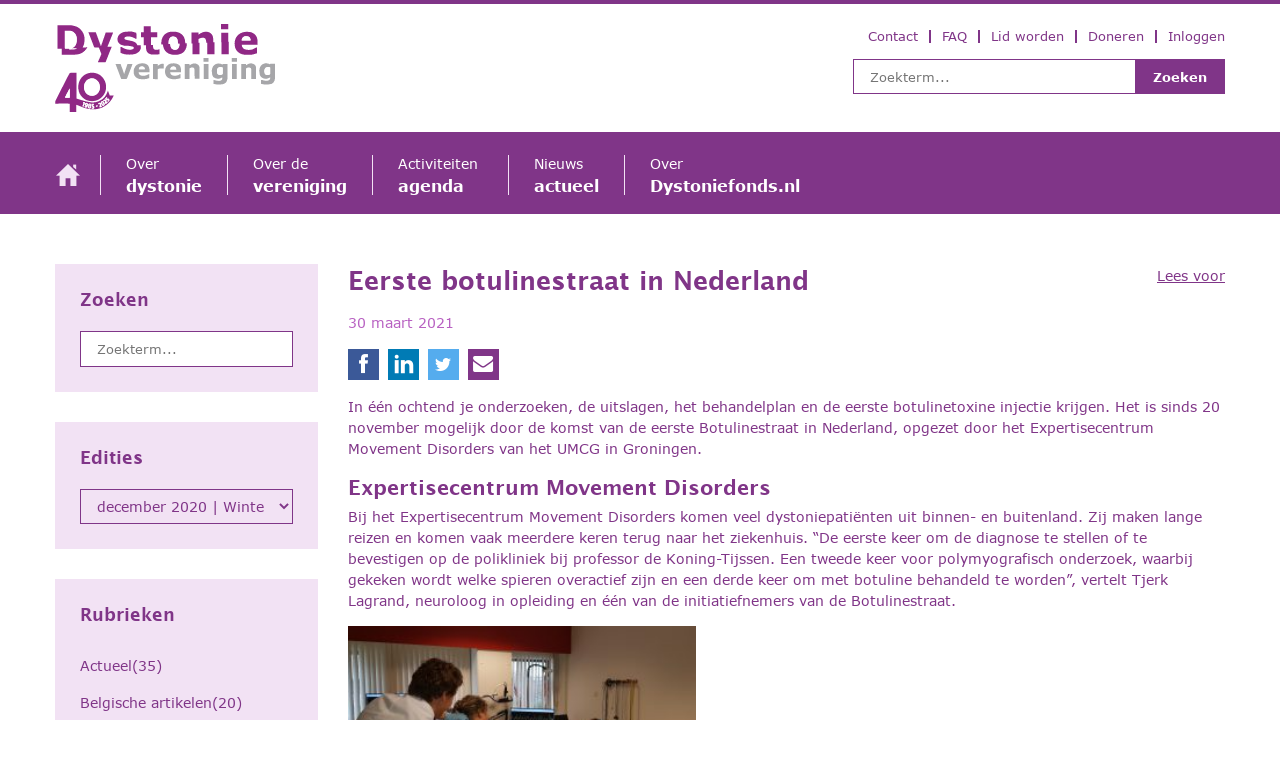

--- FILE ---
content_type: text/html; charset=UTF-8
request_url: https://dystonievereniging.nl/magazine/eerste-botulinestraat-in-nederland/
body_size: 12657
content:
<!DOCTYPE html>
<html lang="nl-NL">
<head>
    <meta charset="UTF-8"/>
    <title>Eerste botulinestraat in Nederland - Dystonie Vereniging</title>
    <link rel="profile" href="http://gmpg.org/xfn/11"/>
    <meta name="viewport" content="width=device-width, initial-scale=1">

    <!--	-->
    <script type="text/javascript">
        window.rsConf = {general: {usePost: true}};
    </script>

    <!-- Global site tag (gtag.js) - Google Analytics -->
    <script async src="https://www.googletagmanager.com/gtag/js?id=G-S0YVPSV26R"></script>
    <script>
      window.dataLayer = window.dataLayer || [];

      function gtag() {
        dataLayer.push(arguments);
      }

      gtag('js', new Date());

      gtag('config', 'G-S0YVPSV26R', {'anonymize_ip': true});
    </script>

    <!-- Google Tag Manager -->
    <script>(function(w,d,s,l,i){w[l]=w[l]||[];w[l].push({'gtm.start':
                new Date().getTime(),event:'gtm.js'});var f=d.getElementsByTagName(s)[0],
            j=d.createElement(s),dl=l!='dataLayer'?'&l='+l:'';j.async=true;j.src=
            'https://www.googletagmanager.com/gtm.js?id='+i+dl;f.parentNode.insertBefore(j,f);
        })(window,document,'script','dataLayer','GTM-5HSGH9V');</script>
    <!-- End Google Tag Manager -->

    <meta name='robots' content='index, follow, max-image-preview:large, max-snippet:-1, max-video-preview:-1' />
	<style>img:is([sizes="auto" i], [sizes^="auto," i]) { contain-intrinsic-size: 3000px 1500px }</style>
	
	<!-- This site is optimized with the Yoast SEO plugin v24.8 - https://yoast.com/wordpress/plugins/seo/ -->
	<link rel="canonical" href="https://www.dystonievereniging.nl/magazine/eerste-botulinestraat-in-nederland/" />
	<meta property="og:locale" content="nl_NL" />
	<meta property="og:type" content="article" />
	<meta property="og:title" content="Eerste botulinestraat in Nederland - Dystonie Vereniging" />
	<meta property="og:description" content="In één ochtend je onderzoeken, de uitslagen, het behandelplan en de eerste botulinetoxine injectie krijgen. Het is sinds 20 november mogelijk door de komst van de eerste Botulinestraat in Nederland, opgezet door het Expertisecentrum Movement Disorders van het UMCG in Groningen. Expertisecentrum Movement Disorders Bij het Expertisecentrum Movement Disorders komen veel dystoniepatiënten uit binnen- en buitenland. Zij maken lange reizen en komen vaak meerdere keren terug naar het ziekenhuis. “De [&hellip;]" />
	<meta property="og:url" content="https://www.dystonievereniging.nl/magazine/eerste-botulinestraat-in-nederland/" />
	<meta property="og:site_name" content="Dystonie Vereniging" />
	<meta property="article:modified_time" content="2021-04-06T14:18:38+00:00" />
	<meta property="og:image" content="https://www.dystonievereniging.nl/wp-content/uploads/2021/03/Pagina-5-Actueel-Botulinestraat-scaled.jpg" />
	<meta property="og:image:width" content="2560" />
	<meta property="og:image:height" content="1244" />
	<meta property="og:image:type" content="image/jpeg" />
	<meta name="twitter:card" content="summary_large_image" />
	<meta name="twitter:label1" content="Geschatte leestijd" />
	<meta name="twitter:data1" content="2 minuten" />
	<script type="application/ld+json" class="yoast-schema-graph">{"@context":"https://schema.org","@graph":[{"@type":"WebPage","@id":"https://www.dystonievereniging.nl/magazine/eerste-botulinestraat-in-nederland/","url":"https://www.dystonievereniging.nl/magazine/eerste-botulinestraat-in-nederland/","name":"Eerste botulinestraat in Nederland - Dystonie Vereniging","isPartOf":{"@id":"https://dystonievereniging.nl/#website"},"primaryImageOfPage":{"@id":"https://www.dystonievereniging.nl/magazine/eerste-botulinestraat-in-nederland/#primaryimage"},"image":{"@id":"https://www.dystonievereniging.nl/magazine/eerste-botulinestraat-in-nederland/#primaryimage"},"thumbnailUrl":"https://dystonievereniging.nl/wp-content/uploads/2021/03/Pagina-5-Actueel-Botulinestraat-scaled.jpg","datePublished":"2021-03-30T08:12:30+00:00","dateModified":"2021-04-06T14:18:38+00:00","breadcrumb":{"@id":"https://www.dystonievereniging.nl/magazine/eerste-botulinestraat-in-nederland/#breadcrumb"},"inLanguage":"nl-NL","potentialAction":[{"@type":"ReadAction","target":["https://www.dystonievereniging.nl/magazine/eerste-botulinestraat-in-nederland/"]}]},{"@type":"ImageObject","inLanguage":"nl-NL","@id":"https://www.dystonievereniging.nl/magazine/eerste-botulinestraat-in-nederland/#primaryimage","url":"https://dystonievereniging.nl/wp-content/uploads/2021/03/Pagina-5-Actueel-Botulinestraat-scaled.jpg","contentUrl":"https://dystonievereniging.nl/wp-content/uploads/2021/03/Pagina-5-Actueel-Botulinestraat-scaled.jpg","width":2560,"height":1244},{"@type":"BreadcrumbList","@id":"https://www.dystonievereniging.nl/magazine/eerste-botulinestraat-in-nederland/#breadcrumb","itemListElement":[{"@type":"ListItem","position":1,"name":"Home","item":"https://dystonievereniging.nl/"},{"@type":"ListItem","position":2,"name":"Magazine","item":"https://www.dystonievereniging.nl/magazine/"},{"@type":"ListItem","position":3,"name":"Eerste botulinestraat in Nederland"}]},{"@type":"WebSite","@id":"https://dystonievereniging.nl/#website","url":"https://dystonievereniging.nl/","name":"Dystonie Vereniging","description":"","potentialAction":[{"@type":"SearchAction","target":{"@type":"EntryPoint","urlTemplate":"https://dystonievereniging.nl/?s={search_term_string}"},"query-input":{"@type":"PropertyValueSpecification","valueRequired":true,"valueName":"search_term_string"}}],"inLanguage":"nl-NL"}]}</script>
	<!-- / Yoast SEO plugin. -->


<link rel='dns-prefetch' href='//cdn-eu.readspeaker.com' />
<script type="text/javascript">
/* <![CDATA[ */
window._wpemojiSettings = {"baseUrl":"https:\/\/s.w.org\/images\/core\/emoji\/15.0.3\/72x72\/","ext":".png","svgUrl":"https:\/\/s.w.org\/images\/core\/emoji\/15.0.3\/svg\/","svgExt":".svg","source":{"concatemoji":"https:\/\/dystonievereniging.nl\/wordpress\/wp-includes\/js\/wp-emoji-release.min.js?ver=6.7.4"}};
/*! This file is auto-generated */
!function(i,n){var o,s,e;function c(e){try{var t={supportTests:e,timestamp:(new Date).valueOf()};sessionStorage.setItem(o,JSON.stringify(t))}catch(e){}}function p(e,t,n){e.clearRect(0,0,e.canvas.width,e.canvas.height),e.fillText(t,0,0);var t=new Uint32Array(e.getImageData(0,0,e.canvas.width,e.canvas.height).data),r=(e.clearRect(0,0,e.canvas.width,e.canvas.height),e.fillText(n,0,0),new Uint32Array(e.getImageData(0,0,e.canvas.width,e.canvas.height).data));return t.every(function(e,t){return e===r[t]})}function u(e,t,n){switch(t){case"flag":return n(e,"\ud83c\udff3\ufe0f\u200d\u26a7\ufe0f","\ud83c\udff3\ufe0f\u200b\u26a7\ufe0f")?!1:!n(e,"\ud83c\uddfa\ud83c\uddf3","\ud83c\uddfa\u200b\ud83c\uddf3")&&!n(e,"\ud83c\udff4\udb40\udc67\udb40\udc62\udb40\udc65\udb40\udc6e\udb40\udc67\udb40\udc7f","\ud83c\udff4\u200b\udb40\udc67\u200b\udb40\udc62\u200b\udb40\udc65\u200b\udb40\udc6e\u200b\udb40\udc67\u200b\udb40\udc7f");case"emoji":return!n(e,"\ud83d\udc26\u200d\u2b1b","\ud83d\udc26\u200b\u2b1b")}return!1}function f(e,t,n){var r="undefined"!=typeof WorkerGlobalScope&&self instanceof WorkerGlobalScope?new OffscreenCanvas(300,150):i.createElement("canvas"),a=r.getContext("2d",{willReadFrequently:!0}),o=(a.textBaseline="top",a.font="600 32px Arial",{});return e.forEach(function(e){o[e]=t(a,e,n)}),o}function t(e){var t=i.createElement("script");t.src=e,t.defer=!0,i.head.appendChild(t)}"undefined"!=typeof Promise&&(o="wpEmojiSettingsSupports",s=["flag","emoji"],n.supports={everything:!0,everythingExceptFlag:!0},e=new Promise(function(e){i.addEventListener("DOMContentLoaded",e,{once:!0})}),new Promise(function(t){var n=function(){try{var e=JSON.parse(sessionStorage.getItem(o));if("object"==typeof e&&"number"==typeof e.timestamp&&(new Date).valueOf()<e.timestamp+604800&&"object"==typeof e.supportTests)return e.supportTests}catch(e){}return null}();if(!n){if("undefined"!=typeof Worker&&"undefined"!=typeof OffscreenCanvas&&"undefined"!=typeof URL&&URL.createObjectURL&&"undefined"!=typeof Blob)try{var e="postMessage("+f.toString()+"("+[JSON.stringify(s),u.toString(),p.toString()].join(",")+"));",r=new Blob([e],{type:"text/javascript"}),a=new Worker(URL.createObjectURL(r),{name:"wpTestEmojiSupports"});return void(a.onmessage=function(e){c(n=e.data),a.terminate(),t(n)})}catch(e){}c(n=f(s,u,p))}t(n)}).then(function(e){for(var t in e)n.supports[t]=e[t],n.supports.everything=n.supports.everything&&n.supports[t],"flag"!==t&&(n.supports.everythingExceptFlag=n.supports.everythingExceptFlag&&n.supports[t]);n.supports.everythingExceptFlag=n.supports.everythingExceptFlag&&!n.supports.flag,n.DOMReady=!1,n.readyCallback=function(){n.DOMReady=!0}}).then(function(){return e}).then(function(){var e;n.supports.everything||(n.readyCallback(),(e=n.source||{}).concatemoji?t(e.concatemoji):e.wpemoji&&e.twemoji&&(t(e.twemoji),t(e.wpemoji)))}))}((window,document),window._wpemojiSettings);
/* ]]> */
</script>
<link rel='stylesheet' id='main-theme-style-css' href='https://dystonievereniging.nl/wp-content/themes/adoptie/assets/build/style.min.css?ver=1.1.3' type='text/css' media='all' />
<style id='wp-emoji-styles-inline-css' type='text/css'>

	img.wp-smiley, img.emoji {
		display: inline !important;
		border: none !important;
		box-shadow: none !important;
		height: 1em !important;
		width: 1em !important;
		margin: 0 0.07em !important;
		vertical-align: -0.1em !important;
		background: none !important;
		padding: 0 !important;
	}
</style>
<link rel='stylesheet' id='wp-block-library-css' href='https://dystonievereniging.nl/wordpress/wp-includes/css/dist/block-library/style.min.css?ver=6.7.4' type='text/css' media='all' />
<style id='classic-theme-styles-inline-css' type='text/css'>
/*! This file is auto-generated */
.wp-block-button__link{color:#fff;background-color:#32373c;border-radius:9999px;box-shadow:none;text-decoration:none;padding:calc(.667em + 2px) calc(1.333em + 2px);font-size:1.125em}.wp-block-file__button{background:#32373c;color:#fff;text-decoration:none}
</style>
<style id='global-styles-inline-css' type='text/css'>
:root{--wp--preset--aspect-ratio--square: 1;--wp--preset--aspect-ratio--4-3: 4/3;--wp--preset--aspect-ratio--3-4: 3/4;--wp--preset--aspect-ratio--3-2: 3/2;--wp--preset--aspect-ratio--2-3: 2/3;--wp--preset--aspect-ratio--16-9: 16/9;--wp--preset--aspect-ratio--9-16: 9/16;--wp--preset--color--black: #000000;--wp--preset--color--cyan-bluish-gray: #abb8c3;--wp--preset--color--white: #ffffff;--wp--preset--color--pale-pink: #f78da7;--wp--preset--color--vivid-red: #cf2e2e;--wp--preset--color--luminous-vivid-orange: #ff6900;--wp--preset--color--luminous-vivid-amber: #fcb900;--wp--preset--color--light-green-cyan: #7bdcb5;--wp--preset--color--vivid-green-cyan: #00d084;--wp--preset--color--pale-cyan-blue: #8ed1fc;--wp--preset--color--vivid-cyan-blue: #0693e3;--wp--preset--color--vivid-purple: #9b51e0;--wp--preset--gradient--vivid-cyan-blue-to-vivid-purple: linear-gradient(135deg,rgba(6,147,227,1) 0%,rgb(155,81,224) 100%);--wp--preset--gradient--light-green-cyan-to-vivid-green-cyan: linear-gradient(135deg,rgb(122,220,180) 0%,rgb(0,208,130) 100%);--wp--preset--gradient--luminous-vivid-amber-to-luminous-vivid-orange: linear-gradient(135deg,rgba(252,185,0,1) 0%,rgba(255,105,0,1) 100%);--wp--preset--gradient--luminous-vivid-orange-to-vivid-red: linear-gradient(135deg,rgba(255,105,0,1) 0%,rgb(207,46,46) 100%);--wp--preset--gradient--very-light-gray-to-cyan-bluish-gray: linear-gradient(135deg,rgb(238,238,238) 0%,rgb(169,184,195) 100%);--wp--preset--gradient--cool-to-warm-spectrum: linear-gradient(135deg,rgb(74,234,220) 0%,rgb(151,120,209) 20%,rgb(207,42,186) 40%,rgb(238,44,130) 60%,rgb(251,105,98) 80%,rgb(254,248,76) 100%);--wp--preset--gradient--blush-light-purple: linear-gradient(135deg,rgb(255,206,236) 0%,rgb(152,150,240) 100%);--wp--preset--gradient--blush-bordeaux: linear-gradient(135deg,rgb(254,205,165) 0%,rgb(254,45,45) 50%,rgb(107,0,62) 100%);--wp--preset--gradient--luminous-dusk: linear-gradient(135deg,rgb(255,203,112) 0%,rgb(199,81,192) 50%,rgb(65,88,208) 100%);--wp--preset--gradient--pale-ocean: linear-gradient(135deg,rgb(255,245,203) 0%,rgb(182,227,212) 50%,rgb(51,167,181) 100%);--wp--preset--gradient--electric-grass: linear-gradient(135deg,rgb(202,248,128) 0%,rgb(113,206,126) 100%);--wp--preset--gradient--midnight: linear-gradient(135deg,rgb(2,3,129) 0%,rgb(40,116,252) 100%);--wp--preset--font-size--small: 13px;--wp--preset--font-size--medium: 20px;--wp--preset--font-size--large: 36px;--wp--preset--font-size--x-large: 42px;--wp--preset--spacing--20: 0.44rem;--wp--preset--spacing--30: 0.67rem;--wp--preset--spacing--40: 1rem;--wp--preset--spacing--50: 1.5rem;--wp--preset--spacing--60: 2.25rem;--wp--preset--spacing--70: 3.38rem;--wp--preset--spacing--80: 5.06rem;--wp--preset--shadow--natural: 6px 6px 9px rgba(0, 0, 0, 0.2);--wp--preset--shadow--deep: 12px 12px 50px rgba(0, 0, 0, 0.4);--wp--preset--shadow--sharp: 6px 6px 0px rgba(0, 0, 0, 0.2);--wp--preset--shadow--outlined: 6px 6px 0px -3px rgba(255, 255, 255, 1), 6px 6px rgba(0, 0, 0, 1);--wp--preset--shadow--crisp: 6px 6px 0px rgba(0, 0, 0, 1);}:where(.is-layout-flex){gap: 0.5em;}:where(.is-layout-grid){gap: 0.5em;}body .is-layout-flex{display: flex;}.is-layout-flex{flex-wrap: wrap;align-items: center;}.is-layout-flex > :is(*, div){margin: 0;}body .is-layout-grid{display: grid;}.is-layout-grid > :is(*, div){margin: 0;}:where(.wp-block-columns.is-layout-flex){gap: 2em;}:where(.wp-block-columns.is-layout-grid){gap: 2em;}:where(.wp-block-post-template.is-layout-flex){gap: 1.25em;}:where(.wp-block-post-template.is-layout-grid){gap: 1.25em;}.has-black-color{color: var(--wp--preset--color--black) !important;}.has-cyan-bluish-gray-color{color: var(--wp--preset--color--cyan-bluish-gray) !important;}.has-white-color{color: var(--wp--preset--color--white) !important;}.has-pale-pink-color{color: var(--wp--preset--color--pale-pink) !important;}.has-vivid-red-color{color: var(--wp--preset--color--vivid-red) !important;}.has-luminous-vivid-orange-color{color: var(--wp--preset--color--luminous-vivid-orange) !important;}.has-luminous-vivid-amber-color{color: var(--wp--preset--color--luminous-vivid-amber) !important;}.has-light-green-cyan-color{color: var(--wp--preset--color--light-green-cyan) !important;}.has-vivid-green-cyan-color{color: var(--wp--preset--color--vivid-green-cyan) !important;}.has-pale-cyan-blue-color{color: var(--wp--preset--color--pale-cyan-blue) !important;}.has-vivid-cyan-blue-color{color: var(--wp--preset--color--vivid-cyan-blue) !important;}.has-vivid-purple-color{color: var(--wp--preset--color--vivid-purple) !important;}.has-black-background-color{background-color: var(--wp--preset--color--black) !important;}.has-cyan-bluish-gray-background-color{background-color: var(--wp--preset--color--cyan-bluish-gray) !important;}.has-white-background-color{background-color: var(--wp--preset--color--white) !important;}.has-pale-pink-background-color{background-color: var(--wp--preset--color--pale-pink) !important;}.has-vivid-red-background-color{background-color: var(--wp--preset--color--vivid-red) !important;}.has-luminous-vivid-orange-background-color{background-color: var(--wp--preset--color--luminous-vivid-orange) !important;}.has-luminous-vivid-amber-background-color{background-color: var(--wp--preset--color--luminous-vivid-amber) !important;}.has-light-green-cyan-background-color{background-color: var(--wp--preset--color--light-green-cyan) !important;}.has-vivid-green-cyan-background-color{background-color: var(--wp--preset--color--vivid-green-cyan) !important;}.has-pale-cyan-blue-background-color{background-color: var(--wp--preset--color--pale-cyan-blue) !important;}.has-vivid-cyan-blue-background-color{background-color: var(--wp--preset--color--vivid-cyan-blue) !important;}.has-vivid-purple-background-color{background-color: var(--wp--preset--color--vivid-purple) !important;}.has-black-border-color{border-color: var(--wp--preset--color--black) !important;}.has-cyan-bluish-gray-border-color{border-color: var(--wp--preset--color--cyan-bluish-gray) !important;}.has-white-border-color{border-color: var(--wp--preset--color--white) !important;}.has-pale-pink-border-color{border-color: var(--wp--preset--color--pale-pink) !important;}.has-vivid-red-border-color{border-color: var(--wp--preset--color--vivid-red) !important;}.has-luminous-vivid-orange-border-color{border-color: var(--wp--preset--color--luminous-vivid-orange) !important;}.has-luminous-vivid-amber-border-color{border-color: var(--wp--preset--color--luminous-vivid-amber) !important;}.has-light-green-cyan-border-color{border-color: var(--wp--preset--color--light-green-cyan) !important;}.has-vivid-green-cyan-border-color{border-color: var(--wp--preset--color--vivid-green-cyan) !important;}.has-pale-cyan-blue-border-color{border-color: var(--wp--preset--color--pale-cyan-blue) !important;}.has-vivid-cyan-blue-border-color{border-color: var(--wp--preset--color--vivid-cyan-blue) !important;}.has-vivid-purple-border-color{border-color: var(--wp--preset--color--vivid-purple) !important;}.has-vivid-cyan-blue-to-vivid-purple-gradient-background{background: var(--wp--preset--gradient--vivid-cyan-blue-to-vivid-purple) !important;}.has-light-green-cyan-to-vivid-green-cyan-gradient-background{background: var(--wp--preset--gradient--light-green-cyan-to-vivid-green-cyan) !important;}.has-luminous-vivid-amber-to-luminous-vivid-orange-gradient-background{background: var(--wp--preset--gradient--luminous-vivid-amber-to-luminous-vivid-orange) !important;}.has-luminous-vivid-orange-to-vivid-red-gradient-background{background: var(--wp--preset--gradient--luminous-vivid-orange-to-vivid-red) !important;}.has-very-light-gray-to-cyan-bluish-gray-gradient-background{background: var(--wp--preset--gradient--very-light-gray-to-cyan-bluish-gray) !important;}.has-cool-to-warm-spectrum-gradient-background{background: var(--wp--preset--gradient--cool-to-warm-spectrum) !important;}.has-blush-light-purple-gradient-background{background: var(--wp--preset--gradient--blush-light-purple) !important;}.has-blush-bordeaux-gradient-background{background: var(--wp--preset--gradient--blush-bordeaux) !important;}.has-luminous-dusk-gradient-background{background: var(--wp--preset--gradient--luminous-dusk) !important;}.has-pale-ocean-gradient-background{background: var(--wp--preset--gradient--pale-ocean) !important;}.has-electric-grass-gradient-background{background: var(--wp--preset--gradient--electric-grass) !important;}.has-midnight-gradient-background{background: var(--wp--preset--gradient--midnight) !important;}.has-small-font-size{font-size: var(--wp--preset--font-size--small) !important;}.has-medium-font-size{font-size: var(--wp--preset--font-size--medium) !important;}.has-large-font-size{font-size: var(--wp--preset--font-size--large) !important;}.has-x-large-font-size{font-size: var(--wp--preset--font-size--x-large) !important;}
:where(.wp-block-post-template.is-layout-flex){gap: 1.25em;}:where(.wp-block-post-template.is-layout-grid){gap: 1.25em;}
:where(.wp-block-columns.is-layout-flex){gap: 2em;}:where(.wp-block-columns.is-layout-grid){gap: 2em;}
:root :where(.wp-block-pullquote){font-size: 1.5em;line-height: 1.6;}
</style>
<link rel='stylesheet' id='theme-my-login-css' href='https://dystonievereniging.nl/wp-content/plugins/theme-my-login/assets/styles/theme-my-login.min.css?ver=7.1.10' type='text/css' media='all' />
<link rel='stylesheet' id='widgetopts-styles-css' href='https://dystonievereniging.nl/wp-content/plugins/widget-options/assets/css/widget-options.css?ver=4.1.1' type='text/css' media='all' />
<link rel='stylesheet' id='ppress-frontend-css' href='https://dystonievereniging.nl/wp-content/plugins/wp-user-avatar/assets/css/frontend.min.css?ver=4.15.22' type='text/css' media='all' />
<link rel='stylesheet' id='ppress-flatpickr-css' href='https://dystonievereniging.nl/wp-content/plugins/wp-user-avatar/assets/flatpickr/flatpickr.min.css?ver=4.15.22' type='text/css' media='all' />
<link rel='stylesheet' id='ppress-select2-css' href='https://dystonievereniging.nl/wp-content/plugins/wp-user-avatar/assets/select2/select2.min.css?ver=6.7.4' type='text/css' media='all' />
<script type="text/javascript" src="https://dystonievereniging.nl/wordpress/wp-includes/js/jquery/jquery.min.js?ver=3.7.1" id="jquery-core-js"></script>
<script type="text/javascript" src="https://dystonievereniging.nl/wordpress/wp-includes/js/jquery/jquery-migrate.min.js?ver=3.4.1" id="jquery-migrate-js"></script>
<script type="text/javascript" src="https://dystonievereniging.nl/wp-content/themes/adoptie/assets/build/app.vendors.min.js?ver=1.1.3" id="main-theme-vendors-js"></script>
<script type="text/javascript" src="//cdn-eu.readspeaker.com/script/4815/webReader/webReader.js?pids=wr&amp;ver=1.1.3" id="readspeaker-js"></script>
<script type="text/javascript" src="https://dystonievereniging.nl/wp-content/plugins/wp-user-avatar/assets/flatpickr/flatpickr.min.js?ver=4.15.22" id="ppress-flatpickr-js"></script>
<script type="text/javascript" src="https://dystonievereniging.nl/wp-content/plugins/wp-user-avatar/assets/select2/select2.min.js?ver=4.15.22" id="ppress-select2-js"></script>
<link rel="https://api.w.org/" href="https://dystonievereniging.nl/wp-json/" /><link rel="EditURI" type="application/rsd+xml" title="RSD" href="https://dystonievereniging.nl/wordpress/xmlrpc.php?rsd" />
<meta name="generator" content="WordPress 6.7.4" />
<link rel='shortlink' href='https://dystonievereniging.nl/?p=11560' />
<link rel="alternate" title="oEmbed (JSON)" type="application/json+oembed" href="https://dystonievereniging.nl/wp-json/oembed/1.0/embed?url=https%3A%2F%2Fdystonievereniging.nl%2Fmagazine%2Feerste-botulinestraat-in-nederland%2F" />
<link rel="alternate" title="oEmbed (XML)" type="text/xml+oembed" href="https://dystonievereniging.nl/wp-json/oembed/1.0/embed?url=https%3A%2F%2Fdystonievereniging.nl%2Fmagazine%2Feerste-botulinestraat-in-nederland%2F&#038;format=xml" />
</head>

<body class="magazine-template-default single single-magazine postid-11560">

<!-- Google Tag Manager (noscript) -->
<noscript><iframe src="https://www.googletagmanager.com/ns.html?id=GTM-5HSGH9V"
                  height="0" width="0" style="display:none;visibility:hidden"></iframe></noscript>
<!-- End Google Tag Manager (noscript) -->

<div id="wrapper">

    <header id="header">

        <div class="top-header">

            <div class="wrap">

                <div class="header-logo">
                    <a href="https://dystonievereniging.nl">
                        <img src="https://dystonievereniging.nl/wp-content/themes/adoptie/assets/images/logo.svg"
                             alt="Dystonie Vereniging">
                    </a>
                </div><!--/.header-logo-->

                <div class="right-action">

                    <div class="top-menu">
                        <a href="https://dystonievereniging.nl/contact/">Contact</a>
                        <a href="https://dystonievereniging.nl/faq/">FAQ</a>
                        <a href="https://dystonievereniging.nl/lid-worden/">Lid worden</a>
                        <a href="https://dystonievereniging.nl/doneren/">Doneren</a>
                                                    <a href="/inloggen/">Inloggen</a>
                                                                    </div><!--/.top-menu-->

                    <div class="search-term">
                        <form action="https://dystonievereniging.nl/">
                            <input type="text" name="s" value="" placeholder="Zoekterm...">
                            <input value="Zoeken" type="submit">
                        </form>
                    </div><!--/.search-term-->

                </div><!--/.right-action-->

            </div><!--/.wrap-->

        </div><!--/.top-header-->

        <div class="bottom-header">

            <div class="wrap">

                <nav id="mainmenu">
                    <ul>
                        <li class="home active"><a href="https://dystonievereniging.nl" title="Home">Home</a>
                        </li>
                        <li id="menu-item-11024" class="menu-item menu-item-type-post_type menu-item-object-page menu-item-has-children menu-item-11024"><a title="Over" href="https://dystonievereniging.nl/dystonie/"><span>Over&nbsp;</span>dystonie</a>
<ul class="sub-menu">
	<li id="menu-item-11028" class="menu-item menu-item-type-post_type menu-item-object-page menu-item-11028"><a href="https://dystonievereniging.nl/wat-is-dystonie/">Wat is Dystonie?</a></li>
	<li id="menu-item-11040" class="menu-item menu-item-type-post_type menu-item-object-page menu-item-has-children menu-item-11040"><a href="https://dystonievereniging.nl/dystonie/vormen-van-dystonie/">Vormen van Dystonie</a>
	<ul class="sub-menu">
		<li id="menu-item-11144" class="menu-item menu-item-type-post_type menu-item-object-page menu-item-11144"><a href="https://dystonievereniging.nl/dystonie/vormen-van-dystonie/torticollis-spasmodica/">Cervicale dystonie (TS)</a></li>
		<li id="menu-item-11143" class="menu-item menu-item-type-post_type menu-item-object-page menu-item-11143"><a href="https://dystonievereniging.nl/dystonie/vormen-van-dystonie/blefarospasme/">Blefarospasme</a></li>
		<li id="menu-item-11157" class="menu-item menu-item-type-post_type menu-item-object-page menu-item-11157"><a href="https://dystonievereniging.nl/dystonie/vormen-van-dystonie/spasmodische-dysfonie/">Spasmodische Dysfonie</a></li>
		<li id="menu-item-11182" class="menu-item menu-item-type-post_type menu-item-object-page menu-item-11182"><a href="https://dystonievereniging.nl/dystonie/vormen-van-dystonie/schrijfkramp/">Schrijfkramp</a></li>
		<li id="menu-item-11156" class="menu-item menu-item-type-post_type menu-item-object-page menu-item-11156"><a href="https://dystonievereniging.nl/dystonie/vormen-van-dystonie/oromandibulaire-dystonie/">Oromandibulaire dystonie</a></li>
		<li id="menu-item-11175" class="menu-item menu-item-type-post_type menu-item-object-page menu-item-11175"><a href="https://dystonievereniging.nl/dystonie/vormen-van-dystonie/hemifacialisspasme/">Hemifacialisspasme</a></li>
		<li id="menu-item-11155" class="menu-item menu-item-type-post_type menu-item-object-page menu-item-11155"><a href="https://dystonievereniging.nl/dystonie/vormen-van-dystonie/gegeneraliseerde-dystonie/">Gegeneraliseerde dystonie</a></li>
		<li id="menu-item-11181" class="menu-item menu-item-type-post_type menu-item-object-page menu-item-11181"><a href="https://dystonievereniging.nl/dystonie/vormen-van-dystonie/focale-dystonie-bij-musici/">Focale Dystonie bij Musici</a></li>
		<li id="menu-item-11180" class="menu-item menu-item-type-post_type menu-item-object-page menu-item-11180"><a href="https://dystonievereniging.nl/dystonie/vormen-van-dystonie/myoclonus-dystonie/">Myoclonus Dystonie</a></li>
		<li id="menu-item-13646" class="menu-item menu-item-type-post_type menu-item-object-page menu-item-13646"><a href="https://dystonievereniging.nl/dystonie/vormen-van-dystonie/taakspecifieke-dystonieen-bij-sporters/">Taakspecifieke dystonieën bij sporters</a></li>
		<li id="menu-item-11179" class="menu-item menu-item-type-post_type menu-item-object-page menu-item-11179"><a href="https://dystonievereniging.nl/dystonie/vormen-van-dystonie/paroxysmale-dystonie/">Paroxysmale Dystonie</a></li>
		<li id="menu-item-11178" class="menu-item menu-item-type-post_type menu-item-object-page menu-item-11178"><a href="https://dystonievereniging.nl/dystonie/vormen-van-dystonie/vegetatieve-dystonie/">Vegetatieve Dystonie</a></li>
		<li id="menu-item-11177" class="menu-item menu-item-type-post_type menu-item-object-page menu-item-11177"><a href="https://dystonievereniging.nl/dystonie/vormen-van-dystonie/syndroom-van-meige/">Syndroom van Meige</a></li>
		<li id="menu-item-11176" class="menu-item menu-item-type-post_type menu-item-object-page menu-item-11176"><a href="https://dystonievereniging.nl/dystonie/vormen-van-dystonie/dystonie-bij-complex-regionaal-pijn-syndroom/">Dystonie bij Complex Regionaal Pijn Syndroom</a></li>
	</ul>
</li>
	<li id="menu-item-11043" class="menu-item menu-item-type-post_type menu-item-object-page menu-item-has-children menu-item-11043 secured"><a href="https://dystonievereniging.nl/dystonie/behandelingen-en-achtergrond-dystonie/">Behandelingen en achtergronden</a>
	<ul class="sub-menu">
		<li id="menu-item-11281" class="menu-item menu-item-type-post_type menu-item-object-page menu-item-11281"><a href="https://dystonievereniging.nl/dystonie/behandelingen-en-achtergrond-dystonie/operatieve-behandelingen-van-dystonie/">Operatieve behandelingen van Dystonie</a></li>
		<li id="menu-item-11280" class="menu-item menu-item-type-post_type menu-item-object-page menu-item-11280"><a href="https://dystonievereniging.nl/dystonie/behandelingen-en-achtergrond-dystonie/gedragstherapie-bij-torticollis-en-andere-dystonieen/">Gedragstherapie bij torticollis en andere dystonieën</a></li>
		<li id="menu-item-11279" class="menu-item menu-item-type-post_type menu-item-object-page menu-item-11279"><a href="https://dystonievereniging.nl/dystonie/behandelingen-en-achtergrond-dystonie/revalidatie-en-oefentherapie/">Revalidatie en oefentherapie</a></li>
		<li id="menu-item-11278" class="menu-item menu-item-type-post_type menu-item-object-page menu-item-11278"><a href="https://dystonievereniging.nl/dystonie/behandelingen-en-achtergrond-dystonie/genetische-achtergrond-van-dystonie/">Genetische achtergrond van dystonie</a></li>
	</ul>
</li>
	<li id="menu-item-11284" class="menu-item menu-item-type-post_type menu-item-object-page menu-item-has-children menu-item-11284 secured"><a href="https://dystonievereniging.nl/medicijngebruik-bij-dystonie/">Medicijngebruik</a>
	<ul class="sub-menu">
		<li id="menu-item-11287" class="menu-item menu-item-type-post_type menu-item-object-page menu-item-11287"><a href="https://dystonievereniging.nl/medicijngebruik-bij-dystonie/medicijngebruik-medicijnkeuze/">Medicijnkeuze</a></li>
		<li id="menu-item-11339" class="menu-item menu-item-type-post_type menu-item-object-page menu-item-11339"><a href="https://dystonievereniging.nl/medicijngebruik-bij-dystonie/zorgvuldig-medicijngebruik-tips/">Zorgvuldig medicijngebruik</a></li>
		<li id="menu-item-11342" class="menu-item menu-item-type-post_type menu-item-object-page menu-item-11342"><a href="https://dystonievereniging.nl/medicijngebruik-dystonie-als-bijwerking/">Dystonie als bijwerking</a></li>
		<li id="menu-item-11300" class="menu-item menu-item-type-post_type menu-item-object-page menu-item-11300"><a href="https://dystonievereniging.nl/medicijngebruik-bij-dystonie/medicijngebruik-boodschapperstoffen/">Boodschapperstoffen</a></li>
		<li id="menu-item-11290" class="menu-item menu-item-type-post_type menu-item-object-page menu-item-11290"><a href="https://dystonievereniging.nl/medicijngebruik-bij-dystonie/medicijngebruik-botulinetoxine/">Botulinetoxine</a></li>
		<li id="menu-item-11307" class="menu-item menu-item-type-post_type menu-item-object-page menu-item-11307"><a href="https://dystonievereniging.nl/medicijngebruik-bij-dystonie/medicijngebruik-spierverslappende-middelen-dystonie/">Spierverslappende middelen</a></li>
		<li id="menu-item-11336" class="menu-item menu-item-type-post_type menu-item-object-page menu-item-11336"><a href="https://dystonievereniging.nl/medicijngebruik-bij-dystonie/medicijngebruik-vermindering-effect-dopamine/">Vermindering effect dopamine</a></li>
	</ul>
</li>
	<li id="menu-item-11246" class="menu-item menu-item-type-post_type menu-item-object-page menu-item-11246 secured"><a href="https://dystonievereniging.nl/dystonie/kwaliteitscriteria/">Kwaliteitscriteria</a></li>
	<li id="menu-item-11345" class="menu-item menu-item-type-post_type menu-item-object-page menu-item-has-children menu-item-11345"><a href="https://dystonievereniging.nl/dystonie/publicaties-artikelen/">Publicaties</a>
	<ul class="sub-menu">
		<li id="menu-item-11352" class="menu-item menu-item-type-post_type menu-item-object-page menu-item-11352"><a href="https://dystonievereniging.nl/dystonie/publicaties-artikelen/publicaties-neurologische-software/">Neurologische software</a></li>
		<li id="menu-item-11353" class="menu-item menu-item-type-post_type menu-item-object-page menu-item-11353"><a href="https://dystonievereniging.nl/dystonie/publicaties-artikelen/droge-ogen-syndroom/">Droge ogen syndroom</a></li>
		<li id="menu-item-11354" class="menu-item menu-item-type-post_type menu-item-object-page menu-item-11354"><a href="https://dystonievereniging.nl/dystonie/publicaties-artikelen/dystonia-dialogue-winter-2008/">Dystonia Dialogue, winter 2008</a></li>
		<li id="menu-item-11357" class="menu-item menu-item-type-post_type menu-item-object-page menu-item-11357"><a href="https://dystonievereniging.nl/dystonie/publicaties-artikelen/publicaties-slimmer-dan-je-ziekte/">Slimmer dan je ziekte</a></li>
		<li id="menu-item-11362" class="menu-item menu-item-type-post_type menu-item-object-page menu-item-11362"><a href="https://dystonievereniging.nl/dystonie/publicaties-artikelen/publicaties-stilstaan-bij-bewegen/">Ambassadrice onbeperkt Nederland 2006</a></li>
		<li id="menu-item-11366" class="menu-item menu-item-type-post_type menu-item-object-page menu-item-11366"><a href="https://dystonievereniging.nl/dystonie/publicaties-artikelen/publicaties-lijden-in-last/">Lijden in last</a></li>
		<li id="menu-item-11369" class="menu-item menu-item-type-post_type menu-item-object-page menu-item-11369"><a href="https://dystonievereniging.nl/dystonie/publicaties-artikelen/kwaliteit-van-leven/">Kwaliteit van leven</a></li>
		<li id="menu-item-11372" class="menu-item menu-item-type-post_type menu-item-object-page menu-item-11372"><a href="https://dystonievereniging.nl/dystonie/publicaties-artikelen/publicaties-gestoorde-werking-van-het-gevoel/">Gestoorde verwerking van het gevoel</a></li>
		<li id="menu-item-11376" class="menu-item menu-item-type-post_type menu-item-object-page menu-item-11376"><a href="https://dystonievereniging.nl/dystonie/publicaties-artikelen/publicaties-dystonie-en-de-kwaliteit-van-het-leven/">Dystonie en de kwaliteit van het leven</a></li>
		<li id="menu-item-11379" class="menu-item menu-item-type-post_type menu-item-object-page menu-item-11379"><a href="https://dystonievereniging.nl/dystonie/publicaties-artikelen/publicaties-posttraumatische-dystrofie/">Posttraumatische dystrofie</a></li>
		<li id="menu-item-11382" class="menu-item menu-item-type-post_type menu-item-object-page menu-item-11382"><a href="https://dystonievereniging.nl/dystonie/publicaties-artikelen/fysiotherapie-bij-schrijfkramp/">Fysiotherapie bij schrijfkramp</a></li>
		<li id="menu-item-11385" class="menu-item menu-item-type-post_type menu-item-object-page menu-item-11385"><a href="https://dystonievereniging.nl/dystonie/publicaties-artikelen/schrijfkramp-miskende-vorm-van-dystonie/">Schrijfkramp miskende vorm van dystonie</a></li>
		<li id="menu-item-11388" class="menu-item menu-item-type-post_type menu-item-object-page menu-item-11388"><a href="https://dystonievereniging.nl/dystonie/publicaties-artikelen/dystonie-en-genetica/">Dystonie en genetica</a></li>
	</ul>
</li>
	<li id="menu-item-11789" class="menu-item menu-item-type-post_type menu-item-object-page menu-item-11789"><a href="https://dystonievereniging.nl/dystonie/interessante-lectuur/">Interessante lectuur</a></li>
	<li id="menu-item-11401" class="menu-item menu-item-type-post_type menu-item-object-page menu-item-has-children menu-item-11401"><a href="https://dystonievereniging.nl/dystonie/hulpmiddelen/">Hulpmiddelen</a>
	<ul class="sub-menu">
		<li id="menu-item-11419" class="menu-item menu-item-type-post_type menu-item-object-page menu-item-11419"><a href="https://dystonievereniging.nl/dystonie/hulpmiddelen/hulpmiddelen-algemeen/">Algemene hulpmiddelen</a></li>
		<li id="menu-item-11409" class="menu-item menu-item-type-post_type menu-item-object-page menu-item-11409"><a href="https://dystonievereniging.nl/dystonie/hulpmiddelen/hulpmiddelen-bij-schrijfkramp/">Bij schrijfkramp</a></li>
		<li id="menu-item-11417" class="menu-item menu-item-type-post_type menu-item-object-page menu-item-11417"><a href="https://dystonievereniging.nl/dystonie/hulpmiddelen/bij-blefarospasme/">Bij blefarospasme</a></li>
	</ul>
</li>
	<li id="menu-item-11708" class="menu-item menu-item-type-post_type menu-item-object-page menu-item-11708 secured"><a href="https://dystonievereniging.nl/dystonie/woordenlijst/">Woordenlijst</a></li>
</ul>
</li>
<li id="menu-item-11025" class="menu-item menu-item-type-post_type menu-item-object-page menu-item-has-children menu-item-11025"><a href="https://dystonievereniging.nl/vereniging/"><span>Over de&nbsp;</span>vereniging</a>
<ul class="sub-menu">
	<li id="menu-item-11476" class="menu-item menu-item-type-post_type menu-item-object-page menu-item-11476"><a href="https://dystonievereniging.nl/vereniging/algemene-informatie/">Algemene informatie</a></li>
	<li id="menu-item-11786" class="menu-item menu-item-type-post_type menu-item-object-page menu-item-11786"><a href="https://dystonievereniging.nl/vereniging/algemene-voorwaarden-lidmaatschap/">Algemene voorwaarden lidmaatschap</a></li>
	<li id="menu-item-11918" class="menu-item menu-item-type-post_type menu-item-object-page menu-item-has-children menu-item-11918"><a href="https://dystonievereniging.nl/vereniging/focus-op-fysio/">Focus op fysio</a>
	<ul class="sub-menu">
		<li id="menu-item-12567" class="menu-item menu-item-type-post_type menu-item-object-page menu-item-12567"><a href="https://dystonievereniging.nl/vereniging/focus-op-fysio/sandra-van-den-berg/">Sandra van den Berg</a></li>
		<li id="menu-item-12871" class="menu-item menu-item-type-post_type menu-item-object-page menu-item-12871"><a href="https://dystonievereniging.nl/vereniging/focus-op-fysio/hetty-voeten/">Hetty Voeten</a></li>
	</ul>
</li>
	<li id="menu-item-11953" class="menu-item menu-item-type-post_type menu-item-object-page menu-item-has-children menu-item-11953"><a href="https://dystonievereniging.nl/vereniging/in-gesprek-met/">In gesprek met</a>
	<ul class="sub-menu">
		<li id="menu-item-11961" class="menu-item menu-item-type-post_type menu-item-object-page menu-item-11961"><a href="https://dystonievereniging.nl/vereniging/in-gesprek-met/alex-munts/">Alex Munts</a></li>
		<li id="menu-item-12144" class="menu-item menu-item-type-post_type menu-item-object-page menu-item-12144"><a href="https://dystonievereniging.nl/in-gesprek-met-hoff/">Jorrit Hoff</a></li>
		<li id="menu-item-12173" class="menu-item menu-item-type-post_type menu-item-object-page menu-item-12173"><a href="https://dystonievereniging.nl/bart-van-de-warrenburg/">Bart van de Warrenburg</a></li>
		<li id="menu-item-12212" class="menu-item menu-item-type-post_type menu-item-object-page menu-item-12212"><a href="https://dystonievereniging.nl/selma-tromp/">Selma Tromp</a></li>
		<li id="menu-item-12347" class="menu-item menu-item-type-post_type menu-item-object-page menu-item-12347"><a href="https://dystonievereniging.nl/anne-van-der-plas/">Anne van der Plas</a></li>
		<li id="menu-item-12381" class="menu-item menu-item-type-post_type menu-item-object-page menu-item-12381"><a href="https://dystonievereniging.nl/sven-suwijn/">Sven Suwijn</a></li>
		<li id="menu-item-12471" class="menu-item menu-item-type-post_type menu-item-object-page menu-item-12471"><a href="https://dystonievereniging.nl/marina-de-koning-tijssen/">Marina de Koning-Tijssen</a></li>
		<li id="menu-item-12559" class="menu-item menu-item-type-post_type menu-item-object-page menu-item-12559"><a href="https://dystonievereniging.nl/wieke-eggink/">Wieke Eggink</a></li>
		<li id="menu-item-12612" class="menu-item menu-item-type-post_type menu-item-object-page menu-item-12612"><a href="https://dystonievereniging.nl/fiorella-contarino/">Fiorella Contarino</a></li>
		<li id="menu-item-12639" class="menu-item menu-item-type-post_type menu-item-object-page menu-item-12639"><a href="https://dystonievereniging.nl/ton-langeveld/">Ton Langeveld</a></li>
		<li id="menu-item-13130" class="menu-item menu-item-type-post_type menu-item-object-page menu-item-13130"><a href="https://dystonievereniging.nl/erik-van-wensen/">Neuroloog | Erik van Wensen</a></li>
		<li id="menu-item-13285" class="menu-item menu-item-type-post_type menu-item-object-page menu-item-13285"><a href="https://dystonievereniging.nl/partnerverhaal-elly-strabbing/">Partnerverhaal | Elly Strabbing – Willemsen</a></li>
	</ul>
</li>
	<li id="menu-item-11498" class="menu-item menu-item-type-post_type menu-item-object-page menu-item-11498"><a href="https://dystonievereniging.nl/dystonie/interne-gedragscode/">Interne Gedragscode</a></li>
	<li id="menu-item-11480" class="menu-item menu-item-type-post_type menu-item-object-page menu-item-11480"><a href="https://dystonievereniging.nl/vereniging/vereniging-jocodys/">JOCODYS</a></li>
	<li id="menu-item-11793" class="menu-item menu-item-type-post_type menu-item-object-page menu-item-11793"><a href="https://dystonievereniging.nl/vereniging/klachtenregeling/">Klachtenregeling</a></li>
	<li id="menu-item-11489" class="menu-item menu-item-type-post_type menu-item-object-page menu-item-has-children menu-item-11489"><a href="https://dystonievereniging.nl/dystonie/dystonie-symposia/">Symposia</a>
	<ul class="sub-menu">
		<li id="menu-item-11686" class="menu-item menu-item-type-post_type menu-item-object-page menu-item-11686"><a href="https://dystonievereniging.nl/dystonie/dystonie-symposia/online-symposium-2020-35-jaar-bestaan/">Online Symposium 2020 – 35 jaar bestaan</a></li>
		<li id="menu-item-11687" class="menu-item menu-item-type-post_type menu-item-object-page menu-item-11687"><a href="https://dystonievereniging.nl/dystonie/dystonie-symposia/symposium-2015/">Symposium 2015</a></li>
		<li id="menu-item-11495" class="menu-item menu-item-type-post_type menu-item-object-page menu-item-11495"><a href="https://dystonievereniging.nl/dystonie/dystonie-symposia/symposia-jubileumsymposium-2010/">Jubileumsymposium 2010</a></li>
		<li id="menu-item-11494" class="menu-item menu-item-type-post_type menu-item-object-page menu-item-11494"><a href="https://dystonievereniging.nl/herken-de-dystonie-2005/">(H)erken de dystonie 2005</a></li>
	</ul>
</li>
	<li id="menu-item-12426" class="menu-item menu-item-type-post_type menu-item-object-page menu-item-12426"><a href="https://dystonievereniging.nl/provinciaal-lotgenotencontact/">Provinciaal lotgenotencontact</a></li>
	<li id="menu-item-11970" class="menu-item menu-item-type-post_type menu-item-object-page menu-item-11970"><a href="https://dystonievereniging.nl/vereniging/telefonisch-lotgenotencontact/">Telefonisch lotgenotencontact</a></li>
	<li id="menu-item-11483" class="menu-item menu-item-type-post_type menu-item-object-page menu-item-has-children menu-item-11483"><a href="https://dystonievereniging.nl/vereniging/vrijwilligerswerk/">Vrijwilligers</a>
	<ul class="sub-menu">
		<li id="menu-item-11799" class="menu-item menu-item-type-post_type menu-item-object-page menu-item-11799"><a href="https://dystonievereniging.nl/vereniging/vrijwilligerswerk/vrijwilligerscontract/">Vrijwilligerscontract</a></li>
		<li id="menu-item-11803" class="menu-item menu-item-type-post_type menu-item-object-page menu-item-11803"><a href="https://dystonievereniging.nl/vereniging/vrijwilligerswerk/word-jij-onze-nieuwe-vrijwilliger/">Als vrijwilliger ben je het puntje op de i</a></li>
	</ul>
</li>
	<li id="menu-item-11705" class="menu-item menu-item-type-post_type menu-item-object-page menu-item-11705"><a href="https://dystonievereniging.nl/vereniging/wall-of-fame/">Wall of Fame</a></li>
	<li id="menu-item-11890" class="menu-item menu-item-type-post_type menu-item-object-page menu-item-11890"><a href="https://dystonievereniging.nl/zorgzoeker/">Zorgzoeker</a></li>
</ul>
</li>
<li id="menu-item-11127" class="menu-item menu-item-type-post_type_archive menu-item-object-agenda menu-item-11127"><a href="https://dystonievereniging.nl/agenda/"><span>Activiteiten&nbsp;</span>agenda</a></li>
<li id="menu-item-11195" class="menu-item menu-item-type-taxonomy menu-item-object-category menu-item-11195"><a href="https://dystonievereniging.nl/category/actueel/"><span>Nieuws&nbsp;</span>actueel</a></li>
<li id="menu-item-12184" class="menu-item menu-item-type-post_type menu-item-object-page menu-item-12184"><a title="Over" href="https://dystonievereniging.nl/dystonie-fonds/"><span>Over&nbsp;</span>Dystoniefonds.nl</a></li>
                    </ul>
                </nav><!--/#mainmenu-->

            </div><!--/.wrap-->

        </div><!--/.bottom-header-->

    </header><!--/#header-->
    <div id="main">

        <div class="wrap">

            <div id="sidebar">

    
    
    <div class="widget widget-search">
    <div class="widget-padding widget-yellow">
        <h5>Zoeken</h5>
        <form action="https://dystonievereniging.nl/" id="magazine_search">
            <input type="search" class="search_input" name="s" placeholder="Zoekterm...">
            <input type="hidden" name="post_type" value="magazine">
        </form>
    </div>
</div><div class="widget widget-editions">
    <div class="widget-padding widget-yellow">
        <h5>Edities</h5>
        <select onchange="this.options[this.selectedIndex].value && (window.location = this.options[this.selectedIndex].value);">
            <option value=""></option>
            <option value="https://dystonievereniging.nl/editie/zomer-2025/" >augustus 2025 | Zomer 2025</option><option value="https://dystonievereniging.nl/editie/winter-2024/" >december 2024 | Winter 2024</option><option value="https://dystonievereniging.nl/editie/zomer-tonus-2024/" >augustus 2024 | Zomer 2024</option><option value="https://dystonievereniging.nl/editie/winter-2023/" >januari 2024 | Winter 2023</option><option value="https://dystonievereniging.nl/editie/zomer-2023/" >augustus 2023 | Zomer 2023</option><option value="https://dystonievereniging.nl/editie/winter-2022/" >december 2022 | Winter 2022</option><option value="https://dystonievereniging.nl/editie/winter-2021/" >februari 2022 | Winter 2021</option><option value="https://dystonievereniging.nl/editie/zomer-2021/" >juli 2021 | Zomer 2021</option><option value="https://dystonievereniging.nl/editie/winter-2020/" selected>december 2020 | Winter 2020</option><option value="https://dystonievereniging.nl/editie/zomer-2020/" >juni 2020 | Zomer 2020</option><option value="https://dystonievereniging.nl/editie/winter-2019/" >december 2019 | Winter 2019</option><option value="https://dystonievereniging.nl/editie/zomer-2019/" >juni 2019 | Zomer 2019</option><option value="https://dystonievereniging.nl/editie/winter-2018/" >december 2018 | Winter 2018</option><option value="https://dystonievereniging.nl/editie/zomer-2018/" >juni 2018 | Zomer 2018</option>        </select>
    </div>
</div><div class="widget widget-filters">
    <div class="widget-padding widget-yellow">
        <h5>Rubrieken</h5>
        <ul>
            <li><a href="https://dystonievereniging.nl/rubriek/actueel/" >Actueel(35)</a></li><li><a href="https://dystonievereniging.nl/rubriek/belgische-artikelen/" >Belgische artikelen(20)</a></li><li><a href="https://dystonievereniging.nl/rubriek/blog/" >Blog(9)</a></li><li><a href="https://dystonievereniging.nl/rubriek/column/" >Column(13)</a></li><li><a href="https://dystonievereniging.nl/rubriek/dbs/" >DBS(3)</a></li><li><a href="https://dystonievereniging.nl/rubriek/focus-op-fysio/" >Focus op Fysio(1)</a></li><li><a href="https://dystonievereniging.nl/rubriek/gedicht/" >Gedicht(2)</a></li><li><a href="https://dystonievereniging.nl/rubriek/gespreksstof/" >Gespreksstof(25)</a></li><li><a href="https://dystonievereniging.nl/rubriek/lotgenotencontact/" >Lotgenotencontact(14)</a></li><li><a href="https://dystonievereniging.nl/rubriek/medicinale-cannabis/" >Medicinale cannabis(2)</a></li><li><a href="https://dystonievereniging.nl/rubriek/online-dystoniedag/" >Online Dystoniedag(4)</a></li><li><a href="https://dystonievereniging.nl/rubriek/partnerverhalen/" >Partnerverhalen(5)</a></li><li><a href="https://dystonievereniging.nl/rubriek/van-de-redactie/" >Van de redactie(13)</a></li><li><a href="https://dystonievereniging.nl/rubriek/verenigingsnieuws/" >Verenigingsnieuws(8)</a></li><li><a href="https://dystonievereniging.nl/rubriek/voorwoord/" >Voorwoord(14)</a></li><li><a href="https://dystonievereniging.nl/rubriek/wat-kan-ik-nog-wel-met-dystonie/" >Wat kan ik nog wel met dystonie(1)</a></li><li><a href="https://dystonievereniging.nl/rubriek/wetenschappelijk/" >Wetenschappelijk(25)</a></li>        </ul>
    </div>
</div>
    
    
    <div id="text-5" class="widget widget_text"><h5 class="widgettitle">Lid worden</h5>			<div class="textwidget"><p>Word lid van onze vereniging en blijf op de hoogte van alle nieuwe ontwikkelingen en onderzoeken.</p>
<p><a class="button" href="https://www.dystonievereniging.nl/lid-worden/">Lid worden</a></p>
</div>
		</div><div id="cta_widget-3" class="widget widget_cta_widget"><div class="widget-padding widget-purple"><h5 class="widgettitle">Doneren</h5><p>Doneer een eenmalig bedrag of maandelijks.</p>
<a href="https://dystonievereniging.nl/doneren/" class="button">Doneren</a></div></div>
    <div class="widget widget-padding widget-gray">
    <h5>Delen</h5>
        <div class="social-box">
        <a title="Deel op Facebook" href="https://www.facebook.com/sharer.php?u=https%3A%2F%2Fdystonievereniging.nl%2Fmagazine%2Feerste-botulinestraat-in-nederland%2F&t=Eerste+botulinestraat+in+Nederland&src=sp" class="social facebook">facebook</a>
        <a title="Deel op LinkedIn" href="https://www.linkedin.com/shareArticle?url=https%3A%2F%2Fdystonievereniging.nl%2Fmagazine%2Feerste-botulinestraat-in-nederland%2F" class="social linkedin">lindedin</a>
        <a title="Deel op Twitter" href="https://twitter.com/intent/tweet?url=https%3A%2F%2Fdystonievereniging.nl%2Fmagazine%2Feerste-botulinestraat-in-nederland%2F&text=Eerste+botulinestraat+in+Nederland" class="social twitter">twitter</a>
        <a title="E-mail" href="mailto:?body=In+%C3%A9%C3%A9n+ochtend+je+onderzoeken%2C+de+uitslagen%2C+het+behandelplan+en+de+eerste+botulinetoxine+injectie+krijgen.+Het+is+sinds+20+november+mogelijk+door+de+komst+van+de+eerste+Botulinestraat+in+Nederland%2C+opgezet+door+het+Expertisecentrum+Movement+Disorders+van+het+UMCG+in+Groningen.+Expertisecentrum+Movement+Disorders+Bij+het+Expertisecentrum+Movement+Disorders+komen+veel+dystoniepati%C3%ABnten+uit+binnen-+en+buitenland.+Zij+maken+lange+reizen+en+komen+vaak+meerdere+keren+terug+naar+het+ziekenhuis.+%E2%80%9CDe+%5B%26hellip%3B%5D%0D%0Ahttps%3A%2F%2Fdystonievereniging.nl%2Fmagazine%2Feerste-botulinestraat-in-nederland%2Fsubject=Eerste+botulinestraat+in+Nederland" class="mail">mail</a>
    </div>
</div>
</div><!--/#sidebar-->




            
                <div id="primary" class="content-area">
                    
                    <div class="site-content">
                        <div class="title-wrapper">
                            <h1>Eerste botulinestraat in Nederland</h1>

                            <div id="readspeaker_button1" class="rs_skip rsbtn rs_preserve">
    <a rel="nofollow" class="rsbtn_play" accesskey="L" title="Laat de tekst voorlezen met ReadSpeaker" href="//app-eu.readspeaker.com/cgi-bin/rsent?customerid=4815&amp;lang=nl_nl&amp;readid=primary&amp;url=https://dystonievereniging.nl/magazine/eerste-botulinestraat-in-nederland/">
        <span class="rsbtn_left rsimg rspart"><span class="rsbtn_text"><span>Lees voor</span></span></span>
        <span class="rsbtn_right rsimg rsplay rspart"></span>
    </a>
</div>                        </div>

                                                    <span class="date single-post-date">30 maart 2021</span>
                        
                        <div class="widget widget-padding widget-gray">
    <h5>Delen</h5>
        <div class="social-box">
        <a title="Deel op Facebook" href="https://www.facebook.com/sharer.php?u=https%3A%2F%2Fdystonievereniging.nl%2Fmagazine%2Feerste-botulinestraat-in-nederland%2F&t=Eerste+botulinestraat+in+Nederland&src=sp" class="social facebook">facebook</a>
        <a title="Deel op LinkedIn" href="https://www.linkedin.com/shareArticle?url=https%3A%2F%2Fdystonievereniging.nl%2Fmagazine%2Feerste-botulinestraat-in-nederland%2F" class="social linkedin">lindedin</a>
        <a title="Deel op Twitter" href="https://twitter.com/intent/tweet?url=https%3A%2F%2Fdystonievereniging.nl%2Fmagazine%2Feerste-botulinestraat-in-nederland%2F&text=Eerste+botulinestraat+in+Nederland" class="social twitter">twitter</a>
        <a title="E-mail" href="mailto:?body=In+%C3%A9%C3%A9n+ochtend+je+onderzoeken%2C+de+uitslagen%2C+het+behandelplan+en+de+eerste+botulinetoxine+injectie+krijgen.+Het+is+sinds+20+november+mogelijk+door+de+komst+van+de+eerste+Botulinestraat+in+Nederland%2C+opgezet+door+het+Expertisecentrum+Movement+Disorders+van+het+UMCG+in+Groningen.+Expertisecentrum+Movement+Disorders+Bij+het+Expertisecentrum+Movement+Disorders+komen+veel+dystoniepati%C3%ABnten+uit+binnen-+en+buitenland.+Zij+maken+lange+reizen+en+komen+vaak+meerdere+keren+terug+naar+het+ziekenhuis.+%E2%80%9CDe+%5B%26hellip%3B%5D%0D%0Ahttps%3A%2F%2Fdystonievereniging.nl%2Fmagazine%2Feerste-botulinestraat-in-nederland%2Fsubject=Eerste+botulinestraat+in+Nederland" class="mail">mail</a>
    </div>
</div>
                        <p>In één ochtend je onderzoeken, de uitslagen, het behandelplan en de eerste botulinetoxine injectie krijgen. Het is sinds 20 november mogelijk door de komst van de eerste Botulinestraat in Nederland, opgezet door het Expertisecentrum Movement Disorders van het UMCG in Groningen.</p>
<h2>Expertisecentrum Movement Disorders</h2>
<p>Bij het Expertisecentrum Movement Disorders komen veel dystoniepatiënten uit binnen- en buitenland. Zij maken lange reizen en komen vaak meerdere keren terug naar het ziekenhuis. “De eerste keer om de diagnose te stellen of te bevestigen op de polikliniek bij professor de Koning-Tijssen. Een tweede keer voor polymyografisch onderzoek, waarbij gekeken wordt welke spieren overactief zijn en een derde keer om met botuline behandeld te worden”, vertelt Tjerk Lagrand, neuroloog in opleiding en één van de initiatiefnemers van de Botulinestraat.</p>
<p><img fetchpriority="high" decoding="async" class="attachment-266x266 " src="https://www.dystonievereniging.nl/wp-content/uploads/2021/03/Pagina-5-Actueel-Botulinestraat-scaled.jpg" sizes="(max-width: 266px) 100vw, 266px" srcset="https://www.dystonievereniging.nl/wp-content/uploads/2021/03/Pagina-5-Actueel-Botulinestraat-scaled.jpg 2560w, https://www.dystonievereniging.nl/wp-content/uploads/2021/03/Pagina-5-Actueel-Botulinestraat-300x146.jpg 300w, https://www.dystonievereniging.nl/wp-content/uploads/2021/03/Pagina-5-Actueel-Botulinestraat-1024x498.jpg 1024w, https://www.dystonievereniging.nl/wp-content/uploads/2021/03/Pagina-5-Actueel-Botulinestraat-768x373.jpg 768w, https://www.dystonievereniging.nl/wp-content/uploads/2021/03/Pagina-5-Actueel-Botulinestraat-1536x747.jpg 1536w, https://www.dystonievereniging.nl/wp-content/uploads/2021/03/Pagina-5-Actueel-Botulinestraat-2048x996.jpg 2048w" alt="" width="348" height="169" /></p>
<h2>Botulinestraat</h2>
<p>De Botulinestraat is bedoeld voor patiënten met een focale dystonie, zoals een draainek (torticollis) of dystonie van de ogen (blefarospasme). “Zij worden vaak behandeld met botulinetoxine injecties. Deze injecties leiden ertoe dat de veranderde stand van de nek bij torticollis of het dichtknijpen van de ogen bij blefarospasmen verminderen, doordat botuline de spieren tijdelijk gedeeltelijk verlammen. Hierdoor verminderen de hinderlijke bewegingen.” aldus Lagrand. Patiënten krijgen op één ochtend de verschillende afspraken en onderzoeken, die direct worden beoordeeld door de neuroloog. Ook wordt er samen met patiënten nog dezelfde morgen een behandelplan opgesteld en indien nodig start ook meteen de behandeling met botulinetoxine. De Botulinestraat is vooral bedoeld voor patiënten die voor een second opinion naar het expertisecentrum komen. Lagrand: “Die zien we veel in Groningen. Vaak gaan zij daarna weer terug naar hun eigen neuroloog.”</p>

                                            </div><!--/.site-content-->
                </div><!--/#primary-->

            
        </div>

    </div>


<footer id="footer">

    <div class="wrap">

        <div class="footer-details">

            <div class="cols3">

                <div class="col footer-logo-box">
                    <h5>Samenwerkingen</h5>
                    <!--
                    <div class="footer-logo">
                        <a href="https://dystonievereniging.nl/dystonie-fonds/"><img src="https://dystonievereniging.nl/wp-content/themes/adoptie/assets/images/logo-dystoniefonds.png" alt="" width="300"></a>
                    </div>
                    -->

                                            <ul class="sponsors">
                                                                                            <li>
                                    <a href="https://dystonia.net/" target="_blank">
                                        <img src="https://dystonievereniging.nl/wp-content/uploads/2022/12/DystoniaNet-1-300x101.jpg" alt="" />
                                    </a>
                                </li>
                                                                                            <li>
                                    <a href="https://dystonia-europe.org/" target="_blank">
                                        <img src="https://dystonievereniging.nl/wp-content/uploads/2021/06/Dystonia-300x113.png" alt="" />
                                    </a>
                                </li>
                                                                                            <li>
                                    <a href="https://www.ipsen.com/" target="_blank">
                                        <img src="https://dystonievereniging.nl/wp-content/uploads/2024/10/Logo-Ipsen-JPG-002-300x82.jpg" alt="" />
                                    </a>
                                </li>
                                                                                            <li>
                                    <a href="https://www.merz.com/" target="_blank">
                                        <img src="https://dystonievereniging.nl/wp-content/uploads/2021/04/2021-Logo-MERZ-THERAPEUTICS-Logo-VC-vertical-WO-tagline-2000Px-300x173.jpg" alt="" />
                                    </a>
                                </li>
                                                                                            <li>
                                    <a href="https://www.dystonievereniging.nl/vereniging/algemene-informatie/" target="_blank">
                                        <img src="https://dystonievereniging.nl/wp-content/uploads/2021/04/anbi-logo.png" alt="" />
                                    </a>
                                </li>
                                                                                            <li>
                                    <a href="https://iederin.nl/" target="_blank">
                                        <img src="https://dystonievereniging.nl/wp-content/uploads/2021/04/logo-iederin-300x120.png" alt="" />
                                    </a>
                                </li>
                                                    </ul>
                                    </div>

                <div class="col">
                    <div class="footer-menu">
                        <h5>Direct naar</h5>
                        <ul class="fmenu">
                            <li id="menu-item-11044" class="menu-item menu-item-type-post_type menu-item-object-page menu-item-11044"><a href="https://dystonievereniging.nl/dystonie/">Over dystonie</a></li>
<li id="menu-item-11045" class="menu-item menu-item-type-post_type menu-item-object-page menu-item-11045"><a href="https://dystonievereniging.nl/vereniging/">Over de vereniging</a></li>
<li id="menu-item-12176" class="menu-item menu-item-type-post_type menu-item-object-page menu-item-12176"><a href="https://dystonievereniging.nl/dystonie-fonds/">Dystoniefonds.NL</a></li>
<li id="menu-item-11197" class="menu-item menu-item-type-post_type_archive menu-item-object-agenda menu-item-11197"><a href="https://dystonievereniging.nl/agenda/">Agenda</a></li>
<li id="menu-item-11196" class="menu-item menu-item-type-taxonomy menu-item-object-category menu-item-11196"><a href="https://dystonievereniging.nl/category/actueel/">Actueel</a></li>
<li id="menu-item-13284" class="menu-item menu-item-type-post_type menu-item-object-page menu-item-13284"><a href="https://dystonievereniging.nl/partnerverhaal-elly-strabbing/">Partnerverhaal | Elly Strabbing – Willemsen</a></li>
                        </ul>
                    </div>
                </div>

                <div class="col">
                    <div class="footer-contact">
                        <h5>Contact</h5>
                        <p><strong>Adres:</strong> p/a Management Assistance B.V., Bredaseweg 108 a, 4902 NS Oosterhout<br />
<strong>Telefoon:</strong> 076 514 07 65<br />
<strong>Email:</strong> <a href="mailto:secretariaat@dystonievereniging.nl">secretariaat@dystonievereniging.nl</a></p>
<p>Maandag &#8211; Vrijdag: 9:00 &#8211; 17:00 uur<br />
Zaterdag &#8211; Zondag: Gesloten</p>
<p><em>De Dystonie vereniging of haar Medische Advies Raad kunnen nooit persoonlijk medisch advies geven.</em></p>
                    </div>
                </div>

            </div>

        </div>

    </div>

    <div class="copyright">

        <div class="wrap">

            <div class="container">

                <p>&copy; 2026 Dystonie Vereniging</p>
                <p><a href="https://www.hyperconnected.nl" target="_blank">WordPress website</a> door Hyperconnected</p>

                <ul class="copyright-menu">
                    <li id="menu-item-11862" class="menu-item menu-item-type-post_type menu-item-object-page menu-item-11862"><a href="https://dystonievereniging.nl/vereniging/algemene-voorwaarden-lidmaatschap/">Algemene voorwaarden lidmaatschap</a></li>
<li id="menu-item-575" class="menu-item menu-item-type-post_type menu-item-object-page menu-item-575"><a href="https://dystonievereniging.nl/privacybeleid/">Privacybeleid</a></li>
                </ul>

            </div>
        </div>

    </div>

</footer>

</div><!--/#wrapper-->

<script type="text/javascript" id="main-theme-script-js-extra">
/* <![CDATA[ */
var vars = {"ajaxurl":"https:\/\/dystonievereniging.nl\/wordpress\/wp-admin\/admin-ajax.php"};
/* ]]> */
</script>
<script type="text/javascript" src="https://dystonievereniging.nl/wp-content/themes/adoptie/assets/build/app.min.js?ver=1.1.3" id="main-theme-script-js"></script>
<script type="text/javascript" id="theme-my-login-js-extra">
/* <![CDATA[ */
var themeMyLogin = {"action":"","errors":[]};
/* ]]> */
</script>
<script type="text/javascript" src="https://dystonievereniging.nl/wp-content/plugins/theme-my-login/assets/scripts/theme-my-login.min.js?ver=7.1.10" id="theme-my-login-js"></script>
<script type="text/javascript" id="ppress-frontend-script-js-extra">
/* <![CDATA[ */
var pp_ajax_form = {"ajaxurl":"https:\/\/dystonievereniging.nl\/wordpress\/wp-admin\/admin-ajax.php","confirm_delete":"Weet je het zeker?","deleting_text":"Verwijderen...","deleting_error":"Er is een fout opgetreden. Probeer het opnieuw.","nonce":"34de104962","disable_ajax_form":"false","is_checkout":"0","is_checkout_tax_enabled":"0","is_checkout_autoscroll_enabled":"true"};
/* ]]> */
</script>
<script type="text/javascript" src="https://dystonievereniging.nl/wp-content/plugins/wp-user-avatar/assets/js/frontend.min.js?ver=4.15.22" id="ppress-frontend-script-js"></script>

<script>
  App.init();
</script>
</body>
</html>


<!-- Page cached by LiteSpeed Cache 7.0.0.1 on 2026-01-15 21:51:04 -->

--- FILE ---
content_type: text/css
request_url: https://dystonievereniging.nl/wp-content/themes/adoptie/assets/build/style.min.css?ver=1.1.3
body_size: 12695
content:
@charset "UTF-8";img{height:auto}.alignnone{margin:5px 20px 20px 0}.aligncenter,div.aligncenter{display:block;margin:5px auto 5px auto}.alignright{float:right;margin:5px 0 20px 20px}.alignleft{float:left;margin:5px 20px 20px 0}a img.alignright{float:right;margin:5px 0 20px 20px}a img.alignnone{margin:5px 20px 20px 0}a img.alignleft{float:left;margin:5px 20px 20px 0}a img.aligncenter{display:block;margin-left:auto;margin-right:auto}.comments-area{border-top:1px solid #803588;padding-top:30px;margin-top:40px}.comments-area .comments-title{color:#803588;font-size:26px}.comments-area label{display:block;font-weight:500}.comments-area .comment-list{margin:0 0 20px 0;padding:0;overflow:hidden;list-style:none}.comments-area .comment-list .comment{margin-bottom:20px}.comments-area .comment-list .comment .comment-author .avatar{border-radius:2px;width:44px;float:left;margin:0 15px 10px 0}.comments-area .comment-list .comment .comment-author .fn{font-weight:500}.comments-area .comment-list .comment .comment-meta{font-size:12px}.comments-area .comment-list .comment p{clear:both;margin-bottom:15px}.comments-area .comment-list .comment .children{list-style:none}/*! normalize.css v3.0.3 | MIT License | github.com/necolas/normalize.css */html{font-family:sans-serif;-ms-text-size-adjust:100%;-webkit-text-size-adjust:100%}body{margin:0}article,aside,details,figcaption,figure,footer,header,hgroup,main,menu,nav,section,summary{display:block}audio,canvas,progress,video{display:inline-block;vertical-align:baseline}audio:not([controls]){display:none;height:0}[hidden],template{display:none}a{background-color:transparent}a:active,a:hover{outline:0}abbr[title]{border-bottom:1px dotted}b,strong{font-weight:700}dfn{font-style:italic}h1{font-size:2em;margin:.67em 0}mark{background:#ff0;color:#000}small{font-size:80%}sub,sup{font-size:75%;line-height:0;position:relative;vertical-align:baseline}sup{top:-.5em}sub{bottom:-.25em}img{border:0}svg:not(:root){overflow:hidden}figure{margin:1em 40px}hr{box-sizing:content-box;height:0}pre{overflow:auto}code,kbd,pre,samp{font-family:monospace,monospace;font-size:1em}button,input,optgroup,select,textarea{color:inherit;font:inherit;margin:0}button{overflow:visible}button,select{text-transform:none}button,html input[type=button],input[type=reset],input[type=submit]{-webkit-appearance:button;cursor:pointer}button[disabled],html input[disabled]{cursor:default}button::-moz-focus-inner,input::-moz-focus-inner{border:0;padding:0}input{line-height:normal}input[type=checkbox],input[type=radio]{box-sizing:border-box;padding:0}input[type=number]::-webkit-inner-spin-button,input[type=number]::-webkit-outer-spin-button{height:auto}input[type=search]{-webkit-appearance:textfield;box-sizing:content-box}input[type=search]::-webkit-search-cancel-button,input[type=search]::-webkit-search-decoration{-webkit-appearance:none}fieldset{border:1px solid silver;margin:0 2px;padding:.35em .625em .75em}legend{border:0;padding:0}textarea{overflow:auto}optgroup{font-weight:700}table{border-collapse:collapse;border-spacing:0}td,th{padding:0}@media only screen and (max-width:1023px){.middle-block-box .cols3{margin:-10px}.middle-block-box .cols3 .col{width:50%;padding:10px}table.res-table td,table.res-table th{padding:10px 10px 10px 0;font-size:13px}.cta-blog h5{padding:15px}}@media only screen and (max-width:767px){.h2,h2{font-size:26px}.middle-block-box .cols3 .col{width:100%}.button{padding:8px 13px 12px}.button:after{-ms-transform:scale(.75,.75);transform:scale(.75,.75)}.cta-blog-details{padding:20px}.cta-blog-details p{margin-bottom:10px}}@media only screen and (max-width:567px){table.res-table tr th{display:none}table{border-left:1px solid #abbad6;border-bottom:1px solid #abbad6}table.res-table tr td{display:block;position:relative;padding-left:38%;padding-top:10px;padding-bottom:10px;padding-right:10px}table.res-table td:before{content:attr(data-th) ": ";font-weight:700;width:38%;display:block;padding-right:10px;position:absolute;left:0;top:0;padding:10px 10px;font-family:"Lucida Sans";z-index:1}table.res-table td:after{background:rgba(46,83,153,.1);content:"";height:100%;left:0;position:absolute;top:0;width:35%;z-index:0}table.res-table{border-top:0}table td,table th{border-right:1px solid #abbad6;border-top:1px solid #abbad6}.top-header{padding:15px 0}.form-group{padding:5px 0}.video-box{max-width:none}}@media only screen and (max-width:479px){table.res-table tr td{padding:10px}table.res-table tr td:before{position:static;padding:0;margin-bottom:5px}table.res-table tr td:after{display:none}table.res-table tr:nth-child(2n+1){background-color:rgba(46,83,153,.1)}table.res-table tr:hover td{background-color:transparent}}button,input[type=button],input[type=email],input[type=password],input[type=search],input[type=submit],input[type=tel],input[type=text],input[type=url],select,textarea{font-size:100%;margin:0;vertical-align:baseline}button,input[type=button],input[type=email],input[type=password],input[type=search],input[type=submit],input[type=tel],input[type=text],input[type=url],textarea{-webkit-appearance:none;border-radius:0}button,input{line-height:normal}input[type=email],input[type=password],input[type=search],input[type=tel],input[type=text],input[type=url],select,textarea{background:#fff;border:1px solid #803588;padding:8px 16px;height:35px;line-height:1.4;color:#803588;font-family:Verdana,sans-serif;border-radius:0;transition:box-shadow 550ms cubic-bezier(.45,1,.32,1);width:100%;max-width:372px;font-size:13px}input[type=email]:focus,input[type=email]:hover,input[type=password]:focus,input[type=password]:hover,input[type=search]:focus,input[type=search]:hover,input[type=tel]:focus,input[type=tel]:hover,input[type=text]:focus,input[type=text]:hover,input[type=url]:focus,input[type=url]:hover,select:focus,select:hover,textarea:focus,textarea:hover{border-color:#803588}textarea{width:100%;height:140px;overflow:auto;resize:vertical;max-width:671px}select{padding:6px 12px;height:35px;position:relative;z-index:1;background:0 0;line-height:1.25;border-radius:0}.custom-select{display:block;margin:0;position:relative;background:#fff}.custom-select:before{width:35px;height:35px;position:absolute;right:1px;top:1px;background:#fff;content:''}.custom-select:after{content:'';position:absolute;right:14px;top:50%;margin-top:-2px;border-top:7px solid #803588;border-left:5px solid transparent;border-right:5px solid transparent;width:0;height:0}input[type=email]:focus,input[type=password]:focus,input[type=search]:focus,input[type=tel]:focus,input[type=text]:focus,input[type=url]:focus,select:focus,textarea:focus{border-color:#803588}button::-moz-focus-inner,input::-moz-focus-inner{border:0;padding:0}button,input[type=button],input[type=submit]{background-color:#803588;color:#fff;border:0;cursor:pointer;width:auto;overflow:visible;padding:13px 20px;vertical-align:middle;text-decoration:none;font-weight:700;font-size:14px}button:focus,button:hover,input[type=button]:focus,input[type=button]:hover,input[type=submit]:focus,input[type=submit]:hover{background-color:#682b6e;text-decoration:none;color:#fff}button.btn-outline,input[type=button].btn-outline,input[type=submit].btn-outline{background-color:transparent;border:solid 2px #803588;color:#803588;padding:7px 15px}button.btn-outline:focus,button.btn-outline:hover,input[type=button].btn-outline:focus,input[type=button].btn-outline:hover,input[type=submit].btn-outline:focus,input[type=submit].btn-outline:hover{background-color:#803588;color:#fff}input[type=checkbox],input[type=radio]{margin:2px 8px 0;vertical-align:top}.form-group:after{content:'';display:table;clear:both}.form-group{padding:10px 0}.form-group>label{margin-bottom:5px;display:block;font-weight:600;color:#803588}.checkbox,.radio{position:relative;float:left;margin-right:20px}.form-block .form-group .checkbox label,.form-block .form-group .radio label{padding:0;padding-left:26px;display:block;line-height:1.1;min-height:20px;margin-bottom:10px}.checkbox input,.radio input{top:0;left:0;z-index:1;cursor:pointer;opacity:0;position:absolute}.checkbox input:checked+.input-helper:before,.radio input:checked+.input-helper:before{border-color:#803588}.checkbox input:disabled+.input-helper:before,.radio input:disabled+.input-helper:after,.radio input:disabled+.input-helper:before{opacity:.5}.checkbox .input-helper:after,.checkbox .input-helper:before,.radio .input-helper:after,.radio .input-helper:before{position:absolute;content:"";transition:all .2s}.checkbox .input-helper:before,.radio .input-helper:before{left:0;border:1px solid #803588}.checkbox input{width:18px;height:18px;margin:0}.checkbox input:checked+.input-helper:before{background-color:#803588}.checkbox input:checked+.input-helper:before{background-color:#803588}.checkbox input:checked+.input-helper:after{-ms-transform:scale(1);transform:scale(1);opacity:1}.checkbox .input-helper:before{top:0;width:18px;height:18px;border-radius:0;color:#fff}.checkbox .input-helper:after{content:'\2713';font-size:13px;left:4px;top:1px;font-weight:600;color:#fff;-ms-transform:scale(0);transform:scale(0);opacity:0}.radio input{width:18px;height:18px;margin:0}.radio input:checked+.input-helper:after{-ms-transform:scale(1);transform:scale(1)}.radio .input-helper:before{top:0;width:18px;height:18px;border-radius:50%}.radio .input-helper:after{width:8px;height:8px;background:#803588;border-radius:50%;top:5px;left:5px;-ms-transform:scale(0);transform:scale(0)}table{max-width:100%;background-color:transparent;border-collapse:collapse;border-spacing:0;border:0;width:100%;margin-bottom:15px}table td,table th{padding:5px 5px 5px 0;line-height:1.32;text-align:left;vertical-align:top;border-top:1px solid #fff}table td{transition:background 350ms cubic-bezier(.45,1,.32,1);font-size:14px}table th{padding:12px 10px 12px 0;color:#803588;border-bottom:solid 1px #dccb01;font-family:Verdana,sans-serif}table tr:hover td{background:#e4e8f3}table tr.selected td{background:#ebe271}table thead th{vertical-align:middle}table caption+thead tr:first-child td,table caption+thead tr:first-child th,table colgroup+thead tr:first-child td,table colgroup+thead tr:first-child th,table thead:first-child tr:first-child td,table thead:first-child tr:first-child th{border-top:0}@font-face{font-family:Verdana;src:url(../fonts/Verdana-Bold.eot);src:url(../fonts/Verdana-Bold.eot?#iefix) format('embedded-opentype'),url(../fonts/Verdana-Bold.woff2) format('woff2'),url(../fonts/Verdana-Bold.woff) format('woff'),url(../fonts/Verdana-Bold.ttf) format('truetype'),url(../fonts/Verdana-Bold.svg#Verdana-Bold) format('svg');font-weight:700;font-style:normal}@font-face{font-family:Verdana;src:url(../fonts/Verdana.eot);src:url(../fonts/Verdana.eot?#iefix) format('embedded-opentype'),url(../fonts/Verdana.woff2) format('woff2'),url(../fonts/Verdana.woff) format('woff'),url(../fonts/Verdana.ttf) format('truetype'),url(../fonts/Verdana.svg#Verdana) format('svg');font-weight:400;font-style:normal}@font-face{font-family:Verdana;src:url(../fonts/Verdana-Italic.eot);src:url(../fonts/Verdana-Italic.eot?#iefix) format('embedded-opentype'),url(../fonts/Verdana-Italic.woff2) format('woff2'),url(../fonts/Verdana-Italic.woff) format('woff'),url(../fonts/Verdana-Italic.ttf) format('truetype'),url(../fonts/Verdana-Italic.svg#Verdana-Italic) format('svg');font-weight:400;font-style:italic}@font-face{font-family:'Lucida Sans';src:url(../fonts/LucidaSans.eot);src:url(../fonts/LucidaSans.eot?#iefix) format('embedded-opentype'),url(../fonts/LucidaSans.woff2) format('woff2'),url(../fonts/LucidaSans.woff) format('woff'),url(../fonts/LucidaSans.ttf) format('truetype'),url(../fonts/LucidaSans.svg#LucidaSans) format('svg');font-weight:400;font-style:normal}@font-face{font-family:'Lucida Sans';src:url(../fonts/LucidaSans_1.eot);src:url(../fonts/LucidaSans_1.eot?#iefix) format('embedded-opentype'),url(../fonts/LucidaSans_1.woff2) format('woff2'),url(../fonts/LucidaSans_1.woff) format('woff'),url(../fonts/LucidaSans_1.ttf) format('truetype'),url(../fonts/LucidaSans_1.svg#LucidaSans) format('svg');font-weight:400;font-style:normal}@font-face{font-family:'Lucida Sans';src:url(../fonts/LucidaSans-Demi.eot);src:url(../fonts/LucidaSans-Demi.eot?#iefix) format('embedded-opentype'),url(../fonts/LucidaSans-Demi.woff2) format('woff2'),url(../fonts/LucidaSans-Demi.woff) format('woff'),url(../fonts/LucidaSans-Demi.ttf) format('truetype'),url(../fonts/LucidaSans-Demi.svg#LucidaSans-Demi) format('svg');font-weight:600;font-style:normal}.h1,.h2,.h3,.h4,.h5,.h6,h1,h2,h3,h4,h5,h6{font-weight:600;line-height:1.25;font-family:'Lucida Sans';color:#803588}.h1 .small,.h1 small,.h2 .small,.h2 small,.h3 .small,.h3 small,.h4 .small,.h4 small,.h5 .small,.h5 small,.h6 .small,.h6 small,h1 .small,h1 small,h2 .small,h2 small,h3 .small,h3 small,h4 .small,h4 small,h5 .small,h5 small,h6 .small,h6 small{font-weight:400;line-height:1;color:#f8f8f8}.h1 a,.h2 a,.h3 a,.h4 a,.h5 a,.h6 a,h1 a,h2 a,h3 a,h4 a,h5 a,h6 a{text-decoration:none}.h1 a:hover,.h2 a:hover,.h3 a:hover,.h4 a:hover,.h5 a:hover,.h6 a:hover,h1 a:hover,h2 a:hover,h3 a:hover,h4 a:hover,h5 a:hover,h6 a:hover{text-decoration:underline}.h1,.h2,.h3,h1,h2,h3{margin:0 0 10px}.h1 .small,.h1 small,.h2 .small,.h2 small,.h3 .small,.h3 small,h1 .small,h1 small,h2 .small,h2 small,h3 .small,h3 small{font-size:65%}.h4,.h5,.h6,h4,h5,h6{margin:0 0 5px}.h4 .small,.h4 small,.h5 .small,.h5 small,.h6 .small,.h6 small,h4 .small,h4 small,h5 .small,h5 small,h6 .small,h6 small{font-size:75%}.h1,h1{font-size:35px}.h2,h2{font-size:29px;color:inherit}.h3,h3{font-size:25px}.h4,h4{font-size:22px;color:inherit}.h5,h5{font-size:19px;font-family:'Lucida Sans'}.h5.ligther,h5.ligther{font-family:Verdana,sans-serif}.h6,h6{font-size:14px}p{margin:0 0 20px}.lead{margin-bottom:23px;font-size:16px;font-weight:200;line-height:1.4}@media (min-width:768px){.lead{font-size:21px}}.small,small{font-size:85%}cite{font-style:normal}.text-left{text-align:left}.text-right{text-align:right}.text-center{text-align:center}.text-justify{text-align:justify}.text-muted{color:#f8f8f8}.text-primary{color:#803588}a.text-primary:hover{color:#5d2763}.text-success{color:#3c763d}a.text-success:hover{color:#2b542c}.text-info{color:#31708f}a.text-info:hover{color:#245269}.text-warning{color:#8a6d3b}a.text-warning:hover{color:#66512c}.text-danger{color:#a94442}a.text-danger:hover{color:#843534}.bg-primary{color:#fff;background-color:#803588}a.bg-primary:hover{background-color:#5d2763}.bg-success{background-color:#dff0d8}a.bg-success:hover{background-color:#c1e2b3}.bg-info{background-color:#d9edf7}a.bg-info:hover{background-color:#afd9ee}.bg-warning{background-color:#fcf8e3}a.bg-warning:hover{background-color:#f7ecb5}.bg-danger{background-color:#f2dede}a.bg-danger:hover{background-color:#e4b9b9}.page-header{padding-bottom:10.5px;margin:46px 0 23px;border-bottom:1px solid #fff}ol,ul{margin-top:0;margin-bottom:15px}ol li,ul li{margin:5px 0}ol ol,ol ul,ul ol,ul ul{margin-top:5px;margin-bottom:5px}.list-unstyled{padding-left:0;list-style:none}.list-inline{padding-left:0;list-style:none;margin-left:-5px}.list-inline>li{display:inline-block;padding-left:5px;padding-right:5px}dl{margin-top:0;margin-bottom:23px}dd,dt{line-height:1.71}dt{font-weight:700}dd{margin-left:0}@media (min-width:768px){.dl-horizontal dt{float:left;width:160px;clear:left;text-align:right;overflow:hidden;text-overflow:ellipsis;white-space:nowrap}.dl-horizontal dd{margin-left:180px}}abbr[data-original-title],abbr[title]{cursor:help;border-bottom:1px dotted #f8f8f8}.initialism{font-size:90%;text-transform:uppercase}blockquote{padding:11.5px 23px 11.5px 25px;margin:0 0 23px;font-size:14px;position:relative;border-left:5px solid #803588}blockquote ol:last-child,blockquote p:last-child,blockquote ul:last-child{margin-bottom:0}blockquote .small,blockquote footer,blockquote small{display:block;font-size:80%;line-height:1.71;color:#f8f8f8}blockquote .small:before,blockquote footer:before,blockquote small:before{content:'\2014 \00A0'}.blockquote-reverse,blockquote.pull-right{padding-right:15px;padding-left:0;border-right:5px solid #fff;border-left:0;text-align:right}.blockquote-reverse .small:before,.blockquote-reverse footer:before,.blockquote-reverse small:before,blockquote.pull-right .small:before,blockquote.pull-right footer:before,blockquote.pull-right small:before{content:''}.blockquote-reverse .small:after,.blockquote-reverse footer:after,.blockquote-reverse small:after,blockquote.pull-right .small:after,blockquote.pull-right footer:after,blockquote.pull-right small:after{content:'\00A0 \2014'}blockquote:after,blockquote:before{content:""}address{margin-bottom:23px;font-style:normal;line-height:1.71}.custom-list{padding:0;margin:0;list-style:none;margin:0 0 25px}.custom-list li{position:relative;margin:0;padding:5px 0 5px 20px;border-bottom:solid 1px #ebebeb}.custom-list li:before{position:absolute;left:7px;top:14px}.custom-list.success-arrow li{padding-left:24px}.custom-list.success-arrow li:before{left:6px;top:16px}::-moz-selection{color:#fff;background:#803588}::selection{color:#fff;background:#803588}*{box-sizing:border-box}:after,:before{box-sizing:border-box}body,html{-webkit-font-smoothing:antialiased;-webkit-text-size-adjust:100%;height:100%}a,button,input[type=button],input[type=submit]{transition:background 350ms cubic-bezier(.45,1,.32,1),color 350ms cubic-bezier(.45,1,.32,1)}html{font-size:62.5%;-webkit-tap-highlight-color:transparent}body{font-family:Verdana,sans-serif;font-size:14px;line-height:1.71;color:#803588;background-color:#fff}@media only screen and (max-width:1023px){body{min-width:320px}}button,input,select,textarea{font-family:Verdana,sans-serif;font-size:14px;line-height:1.71}a{color:#803588;text-decoration:underline}a:focus,a:hover{text-decoration:underline}a:focus{outline:0}a.external{padding-right:22px;position:relative;display:inline-block}a.external:after{background-image:url(../images/bgi/sprites.png);background-position:21px -30px;width:16px;height:16px;content:"";right:0;position:absolute;bottom:4px;margin-left:5px}@media (-webkit-min-device-pixel-ratio:2),only screen and (-webkit-min-device-pixel-ratio:1.5),only screen and (-moz-min-device-pixel-ratio:2),only screen and (-o-min-device-pixel-ratio:3 / 2),only screen and (-o-min-device-pixel-ratio:2 / 1),only screen and (min--moz-device-pixel-ratio:1.5),only screen and (min-device-pixel-ratio:1.5),only screen and (min-device-pixel-ratio:2){a.external:after{background-image:url(../images/bgi/sprites@2x.png);background-size:200px 100px}}a.pdf_link{position:relative;padding-right:22px;display:inline-block}a.pdf_link:after{background-image:url(../images/bgi/sprites.png);background-position:21px -14px;width:16px;height:16px;content:"";float:left;position:absolute;bottom:2px;margin-left:5px}@media (-webkit-min-device-pixel-ratio:2),only screen and (-webkit-min-device-pixel-ratio:1.5),only screen and (-moz-min-device-pixel-ratio:2),only screen and (-o-min-device-pixel-ratio:3 / 2),only screen and (-o-min-device-pixel-ratio:2 / 1),only screen and (min--moz-device-pixel-ratio:1.5),only screen and (min-device-pixel-ratio:1.5),only screen and (min-device-pixel-ratio:2){a.pdf_link:after{background-image:url(../images/bgi/sprites@2x.png);background-size:200px 100px}}figure{margin:0}img{vertical-align:top;border:0}@media only screen and (max-width:1023px){img:not(.alignleft,.alignright){max-width:100%;width:auto;height:auto}}strong{font-weight:700}em{font-style:italic}.img-responsive{max-width:100%;width:auto;height:auto}hr{margin-top:23px;margin-bottom:23px;border:0;border-top:1px solid #803588}.list-column:after,.list-column:before{content:"";display:table}.list-column:after{clear:both}.list-column>div.col{padding-left:15px;padding-right:15px}.cols1:after,.cols1:before{content:"";display:table}.cols1:after{clear:both}.cols1>div.col{padding-left:0;padding-right:0}.cols2:after,.cols2:before{content:"";display:table}.cols2:after{clear:both}.cols2>div.col{padding-left:15px;padding-right:15px}.cols3:after,.cols3:before{content:"";display:table}.cols3:after{clear:both}.cols3>div.col{padding-left:15px;padding-right:15px}.cols4:after,.cols4:before{content:"";display:table}.cols4:after{clear:both}.cols4>div.col{padding-left:15px;padding-right:15px}@media only screen and (max-width:1023px){.list-column ul{padding-left:25px}}#wrapper{position:relative;min-height:100%}.wrap{max-width:1210px;width:100%;margin:0 auto;padding-left:20px;padding-right:20px}.wrap:after,.wrap:before{content:"";display:table}.wrap:after{clear:both}#main{padding:50px 0 30px}.home #main{padding:20px 0}@media only screen and (max-width:767px){#main{padding:20px 0}}#primary{float:left;width:77.5%;padding-left:30px;position:relative;height:100%}@media only screen and (max-width:1023px){#primary{width:72%}}@media only screen and (max-width:767px){#primary{padding:0;width:100%}}#primary .widget{margin-top:30px;margin-bottom:30px}#primary .widget_text{padding:25px}#primary .widget_text ul{list-style:disc;margin:0 0 15px 25px}#primary .widget_text ul li{display:list-item}#primary .widget_text .button{margin-bottom:0}#primary .widget_text .mc4wp-response{margin-top:15px}#content{position:relative;height:100%}#sidebar{float:left;width:22.5%}@media only screen and (max-width:1023px){#sidebar{width:28%}}@media only screen and (max-width:767px){#sidebar{margin-top:30px;width:100%}}.one-column{width:auto!important;float:none!important;padding-left:0!important}.intro{display:table}#header{background:#fff;border-top:4px solid #803588}.top-header{padding:20px 0}.header-logo{float:left;width:220px}.header-logo img{max-width:100%;width:auto;height:auto}@media only screen and (max-width:1023px){.header-logo{width:300px}}@media only screen and (max-width:767px){.header-logo{margin-top:9px;width:240px}}@media only screen and (max-width:567px){.header-logo{margin:0 auto;max-width:300px;float:none;width:100%}}.right-action{float:right;width:480px;text-align:right}@media only screen and (max-width:767px){.right-action{width:265px}}@media only screen and (max-width:567px){.right-action{width:auto;font-size:14px;color:#fff;padding:10px 0;float:right}.right-action input[type=text]{max-width:100%}}.top-menu{margin-bottom:12px}.top-menu a{line-height:1;text-decoration:none;font-size:13px;position:relative}.top-menu a:before{background:#803588;content:"";display:inline-block;height:13px;margin:0 11px 0 6px;position:relative;top:2px;width:2px}.top-menu a:first-child:before{display:none}.top-menu a:hover{text-decoration:underline}.top-menu .select-language img{display:inline-block;margin-right:3px;vertical-align:middle;width:18px}@media only screen and (max-width:767px){.top-menu .select-language span{display:none}}@media only screen and (max-width:567px){.top-menu{text-align:center;margin-bottom:15px}}@media only screen and (max-width:479px){.top-menu a:before{margin:0 6px 0 3px}}@media only screen and (max-width:567px){.search-trigger{background-image:url(../images/bgi/sprites.png);background-position:-146px 0;width:35px;height:35px;font-size:0;cursor:pointer;position:absolute;right:20px;top:10px}}@media only screen and (max-width:567px) and (-webkit-min-device-pixel-ratio:2),only screen and (-webkit-min-device-pixel-ratio:1.5),only screen and (-moz-min-device-pixel-ratio:2),only screen and (-o-min-device-pixel-ratio:3 / 2),only screen and (-o-min-device-pixel-ratio:2 / 1),only screen and (min--moz-device-pixel-ratio:1.5),only screen and (min-device-pixel-ratio:1.5),only screen and (min-device-pixel-ratio:2){.search-trigger{background-image:url(../images/bgi/sprites@2x.png);background-size:200px 100px}}.search-term{position:relative;display:block}.search-term input[type=text]{padding-right:105px}.search-term input[type=submit]{font-size:13px;font-weight:700;position:absolute;right:0;top:0;height:35px;padding:0 18px}@media only screen and (min-width:568px){.search-term{display:block!important}}@media only screen and (max-width:567px){.search-term{display:none;left:0;position:absolute;padding:10px;right:0;top:100%;background:#803588;z-index:1}.search-term form{position:relative}}.bottom-header{background:#803588}@media only screen and (max-width:567px){.bottom-header{position:relative}}@media only screen and (max-width:767px){.bottom-header{background:#803588}}#mainmenu ul{padding:0;margin:0;list-style:none}#mainmenu>ul{margin:5px 0 0 0;font-size:0}#mainmenu>ul li.secured{position:relative}#mainmenu>ul li.secured::before{content:url(../images/lock-closed.svg);width:20px;height:20px;position:absolute;top:-2px;right:10px}#mainmenu>ul li.secured.loggedin::before{content:url(../images/lock-open.svg)}#mainmenu>ul li li li.secured::before{content:url(../images/lock-closed-light.svg)}#mainmenu>ul li li li.secured.loggedin::before{content:url(../images/lock-open-light.svg)}#mainmenu>ul>li{margin:0;display:inline-block;font-size:16px;text-align:left;position:relative;vertical-align:middle;padding-left:1px}#mainmenu>ul>li:before{content:"";position:absolute;top:0;bottom:0;left:0;width:1px;background:#f2e2f4;height:40px;margin:auto}#mainmenu>ul>li:first-child{text-indent:-999em;width:25px}#mainmenu>ul>li:first-child:before{display:none}#mainmenu>ul>li:first-child a:before{display:none}#mainmenu>ul>li.home{width:25px;height:25px;margin-right:20px}#mainmenu>ul>li.home a{padding:0;background-image:url(../images/bgi/sprites.png);background-position:0 0;width:25px;height:25px}@media (-webkit-min-device-pixel-ratio:2),only screen and (-webkit-min-device-pixel-ratio:1.5),only screen and (-moz-min-device-pixel-ratio:2),only screen and (-o-min-device-pixel-ratio:3 / 2),only screen and (-o-min-device-pixel-ratio:2 / 1),only screen and (min--moz-device-pixel-ratio:1.5),only screen and (min-device-pixel-ratio:1.5),only screen and (min-device-pixel-ratio:2){#mainmenu>ul>li.home a{background-image:url(../images/bgi/sprites@2x.png);background-size:200px 100px}}#mainmenu>ul>li a{font-weight:700;text-decoration:none;line-height:1;padding:20px 25px;display:block;position:relative;z-index:1;color:#fff}#mainmenu>ul>li a span{font-weight:400;margin-bottom:7px;display:block;font-size:14px}#mainmenu>ul>li a:before{content:"";background:#f2e2f4;position:absolute;height:4px;width:0;bottom:0;left:0;right:0;margin:auto;transition:all 350ms cubic-bezier(.45,1,.32,1)}#mainmenu>ul>li a:focus,#mainmenu>ul>li a:hover{color:#fff}#mainmenu>ul>li a:focus:before,#mainmenu>ul>li a:hover:before{width:100%}#mainmenu>ul>li.active>a:before,#mainmenu>ul>li.current-menu-ancestor>a:before,#mainmenu>ul>li.current-menu-item>a:before,#mainmenu>ul>li.current>a:before{width:100%}#mainmenu>ul>li.menu-item-has-children:hover{background-color:#f2e2f4}#mainmenu>ul>li.menu-item-has-children:hover>a{color:#803588}#mainmenu>ul>li.menu-item-has-children>a:after{content:"";height:0;left:0;position:absolute;top:0;width:100%;z-index:-1}#mainmenu>ul>li.menu-item-has-children>a:hover:after{height:100%}#mainmenu>ul>li.menu-item-has-children.active a:after,#mainmenu>ul>li.menu-item-has-children.current a:after{height:100%}#mainmenu>ul>li.menu-item-has-children:hover>a:before{display:none}#mainmenu>ul>li:last-child ul{left:auto;right:-1px}#mainmenu>ul ul{background:#f2e2f4;border-left:2px solid #803588;left:-1px;position:absolute;top:100%;width:340px;z-index:2;display:none;padding:15px 0 15px 25px}#mainmenu>ul ul li{font-size:14px;position:relative}#mainmenu>ul ul li:last-child{margin-bottom:0}#mainmenu>ul ul li.current-menu-ancestor>a,#mainmenu>ul ul li.current-menu-item>a{font-weight:700}#mainmenu>ul ul li.current>a{text-decoration:underline}#mainmenu>ul ul li a{padding:0;font-weight:400;padding-bottom:15px;color:#803588}#mainmenu>ul ul li a:before{display:none}#mainmenu>ul ul li a:hover{text-decoration:underline;color:#803588}#mainmenu>ul ul li.menu-item-has-children:after{background-image:url(../images/bgi/sprites.png);background-position:-180px 0;width:12px;height:6px;content:"";position:absolute;top:4px;right:15px;-ms-transform:rotate(-90deg);transform:rotate(-90deg)}@media (-webkit-min-device-pixel-ratio:2),only screen and (-webkit-min-device-pixel-ratio:1.5),only screen and (-moz-min-device-pixel-ratio:2),only screen and (-o-min-device-pixel-ratio:3 / 2),only screen and (-o-min-device-pixel-ratio:2 / 1),only screen and (min--moz-device-pixel-ratio:1.5),only screen and (min-device-pixel-ratio:1.5),only screen and (min-device-pixel-ratio:2){#mainmenu>ul ul li.menu-item-has-children:after{background-image:url(../images/bgi/sprites@2x.png);background-size:200px 100px}}@media only screen and (max-width:768px){#mainmenu>ul ul li.menu-item-has-children:after{display:none}}#mainmenu>ul ul li.secured:after{right:34px}#mainmenu>ul ul ul{display:none;position:absolute;left:100%;top:initial;margin-top:-50px;background:#803588}@media only screen and (max-width:768px){#mainmenu>ul ul ul{position:relative;left:0;margin-top:0;background:0 0;margin-left:20px}}#mainmenu>ul ul ul li.menu-item-has-children:after{display:none}#mainmenu>ul ul ul a{font-size:12px;color:#fff}#mainmenu>ul ul ul a:hover{color:#fff}@media only screen and (min-width:768px){#mainmenu>ul{display:block!important}}@media only screen and (max-width:1100px){#mainmenu>ul>li a{padding:20px 23px}}@media only screen and (max-width:1023px){#mainmenu>ul>li{font-size:12px}#mainmenu>ul>li a{padding:17px 15px}#mainmenu>ul>li a span{font-size:12px}#mainmenu>ul ul{padding:10px 15px;width:300px}#mainmenu>ul ul li{font-size:13px;margin-bottom:12px}}@media only screen and (max-width:767px){#mainmenu{padding:10px 0;display:block;position:relative;width:auto}#mainmenu>ul{margin:0;display:none;position:absolute;top:100%;left:-20px;right:-20px;z-index:3;background:#803588}#mainmenu>ul li{padding:0;margin:0;text-align:left;display:block;font-size:16px}#mainmenu>ul li:before{display:none}#mainmenu>ul li a{padding:12px 15px 11px;display:block}#mainmenu>ul li a:after,#mainmenu>ul li a:before{display:none}#mainmenu>ul li a:hover{background:rgba(0,0,0,.05)}#mainmenu>ul li a span{font-size:15px}#mainmenu>ul li.active a{background:rgba(0,0,0,.05)}#mainmenu>ul li.active.home a{background-color:transparent;background-image:url(../images/bgi/sprites.png);background-position:0 0;width:25px;height:25px}#mainmenu>ul li.home{margin:0;padding:12px 15px 11px;height:auto;width:auto}#mainmenu>ul li.home a:hover{background-color:transparent;background-image:url(../images/bgi/sprites.png);background-position:0 0;width:25px;height:25px}#mainmenu>ul>li{border-bottom:1px solid rgba(0,0,0,.05)}#mainmenu>ul ul{padding:0;position:static;width:100%;background:rgba(0,0,0,.07);border:none}#mainmenu>ul ul li{margin:0;font-size:14px}#mainmenu>ul ul li a{padding:10px 20px}#mainmenu #menu{display:block}#mainmenu .menulines-button{cursor:pointer;-webkit-user-select:none;-moz-user-select:none;-ms-user-select:none;user-select:none;text-transform:uppercase;color:#fff;text-decoration:none;position:relative;font-size:16px}#mainmenu .menulines-button em{font-style:normal;font-weight:700}#mainmenu .menulines-button:focus,#mainmenu .menulines-button:hover{text-decoration:none;color:#fff}#mainmenu .menulines{transition:all 350ms cubic-bezier(.45,1,.32,1);display:inline-block;width:25px;height:2px;background:#fff;position:absolute;margin:auto;top:0;left:auto;bottom:0;right:0;opacity:1}#mainmenu .menulines:after,#mainmenu .menulines:before{transition:all 350ms cubic-bezier(.45,1,.32,1);display:inline-block;width:25px;height:2px;background:#fff;position:absolute;left:0;content:'';-ms-transform-origin:.28571rem center;transform-origin:.28571rem center}#mainmenu .menulines:before{top:-7px}#mainmenu .menulines:after{top:7px}#mainmenu .menuopen .menulines{background:0 0}#mainmenu .menuopen .menulines:after,#mainmenu .menuopen .menulines:before{-ms-transform-origin:50% 50%;transform-origin:50% 50%;top:0}#mainmenu .menuopen .menulines:before{transform:rotate3d(0,0,1,45deg)}#mainmenu .menuopen .menulines:after{transform:rotate3d(0,0,1,-45deg)}}@media only screen and (max-width:767px) and (-webkit-min-device-pixel-ratio:2),only screen and (-webkit-min-device-pixel-ratio:1.5),only screen and (-moz-min-device-pixel-ratio:2),only screen and (-o-min-device-pixel-ratio:3 / 2),only screen and (-o-min-device-pixel-ratio:2 / 1),only screen and (min--moz-device-pixel-ratio:1.5),only screen and (min-device-pixel-ratio:1.5),only screen and (min-device-pixel-ratio:2){#mainmenu>ul li.active.home a{background-image:url(../images/bgi/sprites@2x.png);background-size:200px 100px}}@media only screen and (max-width:767px) and (-webkit-min-device-pixel-ratio:2),only screen and (-webkit-min-device-pixel-ratio:1.5),only screen and (-moz-min-device-pixel-ratio:2),only screen and (-o-min-device-pixel-ratio:3 / 2),only screen and (-o-min-device-pixel-ratio:2 / 1),only screen and (min--moz-device-pixel-ratio:1.5),only screen and (min-device-pixel-ratio:1.5),only screen and (min-device-pixel-ratio:2){#mainmenu>ul li.home a:hover{background-image:url(../images/bgi/sprites@2x.png);background-size:200px 100px}}@media only screen and (max-width:567px){#mainmenu{float:left;width:100%}#mainmenu>ul li{font-size:14px}#mainmenu>ul li a span{font-size:13px}#mainmenu>ul ul li{font-size:13px}#mainmenu #menu{width:35px;height:35px;z-index:2}#mainmenu .menulines-button em{display:none}#mainmenu .menulines{left:0;right:auto}}.navtrigger{display:none;height:30px;position:absolute;right:10px;top:16px;width:30px;z-index:3;cursor:pointer;text-indent:-999em;background:#803588;border-radius:50%}.navtrigger:before{border-left:7px solid transparent;border-right:7px solid transparent;border-top:7px solid #fff;bottom:0;content:"";height:0;left:0;margin:auto;position:absolute;right:0;top:3px;width:0;-ms-transform:rotate(0);transform:rotate(0);transition:all 350ms cubic-bezier(.45,1,.32,1)}.navtrigger.second-level{top:0;background:0 0}.navtrigger.second-level:before{border-top:7px solid #803588}.navtrigger.open:before{-ms-transform:rotate(180deg);transform:rotate(180deg);top:-1px}@media only screen and (max-width:767px){.navtrigger{display:inline-block}}.home-banner-section{background:#f2e2f4}.home-banner-section:after,.home-banner-section:before{content:"";display:table}.home-banner-section:after{clear:both}.banner-img{float:right;width:36.1111%;text-align:right}.banner-img figure{background-color:#f2e2f4;background-position:50% 0;background-repeat:no-repeat;background-size:cover;position:relative;overflow:hidden;max-height:340px}.banner-img figure:before{content:"";position:absolute;left:-2px;top:0;height:100%;width:204px;background:url(../images/banner-curve.png) no-repeat;background-size:100% 100%}.banner-img img{max-width:100%;width:auto;height:auto;opacity:0;visibility:hidden}@media only screen and (max-width:1100px){.banner-img{width:50%}}@media only screen and (max-width:767px){.banner-img{display:none}}.banner-contain-box{position:relative;overflow:hidden}.banner-contain-box:after,.banner-contain-box:before{content:"";display:table}.banner-contain-box:after{clear:both}.banner-contain-box .banner-contain{float:right;padding:90px 37px 90px 25px;font-size:19px;font-style:italic;width:100%;max-width:800px}.banner-contain-box .banner-contain p{margin:0;max-width:540px;width:100%}@media only screen and (max-width:1100px){.banner-contain-box .banner-contain{padding:60px 30px}}@media only screen and (max-width:1023px){.banner-contain-box .banner-contain{font-size:17px;line-height:1.5}}@media only screen and (max-width:767px){.banner-contain-box{height:auto!important}.banner-contain-box .banner-contain{float:none;font-size:15px;padding:30px 20px}.banner-contain-box .banner-contain p{max-width:100%}}@media only screen and (max-width:567px){.banner-contain-box .banner-contain{padding:20px}}.home-pushbox .slide{background-image:url(../images/pushbox-bg.jpeg);background-position:center;background-repeat:no-repeat;background-size:cover;height:500px;position:relative}@media only screen and (max-width:567px){.home-pushbox .slide{height:350px}}.home-pushbox .slide .content-wrap{position:absolute;top:50%;-ms-transform:translateY(-50%);transform:translateY(-50%)}.home-pushbox .slide img{width:360px;height:auto;margin-bottom:20px}.home-pushbox .slide .content{max-width:600px;font-size:36px;line-height:48px;color:#fff;text-shadow:0 1px 2px #000}@media only screen and (max-width:567px){.home-pushbox .slide .content{font-size:26px;line-height:38px}}.label-new{position:absolute;top:0;right:20px;background:#f2e2f4;color:#803588;font-weight:700;text-transform:uppercase;padding:10px 20px;z-index:999}.gray-border{border:2px solid #d4dcea}.yellow-bg{background-color:#f2e2f4}.light-blue-bg{background-color:#fff}.blue-bg{background-color:#803588}.gray-bg{background-color:#f8f8f8}.yellow-border{border:2px solid #f2e2f4}.middle-block-box{margin:0 -15px 0 -15px}.middle-block-box .cols3{display:-ms-flexbox;display:flex;-ms-flex-direction:row;flex-direction:row;-ms-flex-wrap:wrap;flex-wrap:wrap}.middle-block-box .cols3 .col{display:-ms-flexbox;display:flex;-ms-flex:0 0 33.2%;flex:0 0 33.2% auto;flex:0 0 33.2%;max-width:33.333333%}.middle-block-box .cols3 .col:nth-of-type(1){-ms-flex-order:1;order:1}.middle-block-box .cols3 .col:nth-of-type(2){-ms-flex-order:2;order:2}.middle-block-box .cols3 .col:nth-of-type(3){-ms-flex-order:3;order:3}.middle-block-box .cols3 .col:nth-of-type(4){-ms-flex-order:4;order:4}.middle-block-box .cols3 .col:nth-of-type(5){-ms-flex-order:5;order:5}.middle-block-box .cols3 .col:nth-of-type(6){-ms-flex-order:6;order:6}.middle-block-box .cols3 .block{box-sizing:border-box;width:100%}.middle-block-box .cols3 .block.agenda.yellow-border{height:100%}@media only screen and (max-width:1023px){.middle-block-box .cols3 .col{-ms-flex:0 0 49.5%;flex:0 0 49.5% auto;flex:0 0 49.5%;max-width:50%}}@media only screen and (max-width:767px){.middle-block-box .cols3 .col{-ms-flex:0 0 100%;flex:0 0 100% auto;flex:0 0 100%;max-width:100%}}@media only screen and (max-width:1023px){.middle-block-box .cols3:nth-of-type(3) .col:nth-of-type(2){-ms-flex-order:3;order:3}.middle-block-box .cols3:nth-of-type(3) .col:nth-of-type(3){-ms-flex-order:2;order:2}}.middle-block-box .cols2{display:-ms-flexbox;display:flex;-ms-flex-direction:row;flex-direction:row;-ms-flex-wrap:wrap;flex-wrap:wrap}.middle-block-box .cols2 .block{box-sizing:border-box;width:100%}.middle-block-box .cols2 .col{display:-ms-flexbox;display:flex;-ms-flex:0 0 33.25%;flex:0 0 33.25% auto;flex:0 0 33.25%;max-width:33.3333333%}.middle-block-box .cols2 .col:first-child{-ms-flex:0 0 66.25%;flex:0 0 66.25% auto;flex:0 0 66.25%;max-width:66.666666%}@media only screen and (max-width:1023px){.middle-block-box .cols2{margin:10px -10px 0 -10px!important}.middle-block-box .cols2 .col{-ms-flex:0 0 39.5%;flex:0 0 39.5% auto;flex:0 0 39.5%;max-width:40%}.middle-block-box .cols2 .col:first-child{-ms-flex:0 0 59.5%;flex:0 0 59.5% auto;flex:0 0 59.5%;max-width:60%}}@media only screen and (max-width:767px){.middle-block-box .cols2 .col{-ms-flex:0 0 100%!important;flex:0 0 100% auto!important;flex:0 0 100%!important;max-width:100%!important}}.block{padding:32px;margin:15px 0;position:relative}.block h5{margin-bottom:20px}.block figure{margin-top:20px}.block figure img{max-width:100%;width:auto;height:auto}.block.adopt-child,.block.brochures{padding-bottom:75px}.block.cta{padding:0}.adopt-child p{font-size:16px;line-height:1.6;margin-bottom:26px}.adopt-child .video{position:relative;margin-bottom:20px}.adopt-child .video img{width:100%}.adopt-child .video:after{content:url(../images/icon-play-button.png);position:absolute;top:50%;left:50%;-ms-transform:translate(-50%,-50%);transform:translate(-50%,-50%);width:93px;height:93px}@media only screen and (max-width:1023px){.adopt-child p{font-size:15px;margin-bottom:10px}}.agenda,.topical{padding-left:25px;padding-right:25px}.topical-list ul{padding:0;margin:0 0 15px;list-style:none}.topical-list ul li{border-bottom:1px solid #803588;padding-bottom:15px;margin-bottom:15px;margin-top:0;overflow:hidden}.topical-list ul li:last-child{padding:0;margin:0;border:none}.topical-list ul li span{display:block;font-size:12px;font-style:italic}.topical-list ul li a{font-weight:700;text-decoration:none}.topical-list ul li a:focus,.topical-list ul li a:hover{text-decoration:underline}@media only screen and (max-width:1100px){.topical-list ul li a{line-height:1.4}}@media only screen and (max-width:767px){.topical-list ul li{margin-bottom:10px;padding-bottom:10px}.topical-list ul li span{margin-top:5px}}@media only screen and (max-width:567px){.topical-list ul li a{font-size:13px;display:inline-block}}.brochures h5{color:#fff}.brochures p{color:#fff}.brochures p a{color:#fff}.brochures .button{background:#fff;border-color:#fff;color:#803588}.brochures .button:after{background-position:-26px 0}.brochures .button:hover{background:#803588;border-color:#fff;color:#fff}.brochures .button:hover::after{background-position:-48px 0}@media only screen and (max-width:767px){.brochures figure img{width:auto}}.block.adopt-child .buttons-wrap{bottom:32px;left:32px;position:absolute;z-index:1;display:-ms-flexbox;display:flex}.block.adopt-child .buttons-wrap .button:first-of-type{margin-right:10px}.block.brochures .button{bottom:32px;left:32px;position:absolute;z-index:1}@media only screen and (max-width:1023px){.block{margin:0}.block figure img{width:100%}}@media only screen and (max-width:767px){.block{padding:20px}.block.adopt-child,.block.brochures{padding:20px}.block.adopt-child .button,.block.brochures .button{position:static;margin-top:10px}.block .cta-blog h5{margin:0;padding:10px;font-size:17px}.block h5{margin-bottom:15px}.block p{margin-bottom:10px}}@media only screen and (max-width:567px){.block p{font-size:14px}.block h5{margin-bottom:10px;font-size:18px}}.cta-blog{position:relative}.cta-blog h5{margin:0;color:#fff;text-decoration:none;position:absolute;left:0;bottom:0;right:0;padding:15px 30px;background:linear-gradient(to bottom,rgba(0,0,0,0) 0,rgba(0,0,0,.6) 100%)}.cta-blog figure{margin:0}.cta-blog figure img{width:100%;height:275px;object-fit:cover}.cta-blog-details{padding:30px}.cta-blog-details p{margin-bottom:35px}.agenda:after,.agenda:before{content:"";display:table}.agenda:after{clear:both}.agenda .topical-list li{border-bottom:1px solid rgba(220,203,0,.2)}.agenda .date-box{width:40px;height:40px;float:left;margin-right:10px;text-align:center;text-transform:uppercase;background-color:#803588;color:#fff;font-style:normal;font-weight:700;font-size:16px;line-height:1;padding:5px;margin-top:3px}.agenda .date-box span{font-weight:400;color:#fff;font-style:normal;line-height:1;margin-top:2px}.agenda a{position:relative;overflow:hidden;display:block}@media only screen and (max-width:1100px){.agenda .date-box{margin-top:5px}}@media only screen and (max-width:767px){.agenda .date-box{margin-top:2px}.agenda .topical-list li{display:inline-block;width:100%}}@media only screen and (max-width:567px){.agenda ul li a{display:block}}.tablet-only{display:none!important}@media only screen and (min-width:768px) and (max-width:1023px){.tablet-only{display:block!important}}.magazine-main-box .cols2>div.col{width:33.3333%}.magazine-main-box .cols2>div.col:first-child{width:66.6666%}@media only screen and (max-width:1023px){.magazine-main-box .cols2{margin:-10px}.magazine-main-box .cols2>div.col{width:40%;padding:10px}.magazine-main-box .cols2>div.col:first-child{width:60%;-ms-flex-order:2;order:2}}@media only screen and (max-width:1023px) and (min-width:768px){.magazine-main-box .cols2>div.col:first-child{width:100%!important;max-width:100%!important;-ms-flex:0 0 99.5%;flex:0 0 99.5% auto;flex:0 0 99.5%}.magazine-main-box .cols2>div.col:last-child{display:none}}@media only screen and (max-width:767px){.magazine-main-box .cols2>div.col{width:100%}.magazine-main-box .cols2>div.col:first-child{width:100%}}.magazine-block:after,.magazine-block:before{content:"";display:table}.magazine-block:after{clear:both}.magazine-img{float:left}.magazine-img figure{margin:0 20px 0 0;width:150px}.magazine-img figure img{max-width:100%;width:auto;height:auto}@media only screen and (max-width:479px){.magazine-img{float:none}.magazine-img figure{margin:0 0 15px;width:auto}.magazine-img figure img{width:auto}}.magazine-details{display:block;position:relative;overflow:hidden}.magazine-details p{line-height:1.6;margin-bottom:18px}.magazine-details ul{margin-left:-20px}.list ul{padding:0;margin:0;list-style:none}.list a{text-decoration:none;padding-left:22px;position:relative;display:inline-block;transition:none}.list a:before{content:"";position:absolute;left:0;top:7px;background-image:url(../images/bgi/sprites.png);background-position:-86px 0;width:14px;height:10px}@media (-webkit-min-device-pixel-ratio:2),only screen and (-webkit-min-device-pixel-ratio:1.5),only screen and (-moz-min-device-pixel-ratio:2),only screen and (-o-min-device-pixel-ratio:3 / 2),only screen and (-o-min-device-pixel-ratio:2 / 1),only screen and (min--moz-device-pixel-ratio:1.5),only screen and (min-device-pixel-ratio:1.5),only screen and (min-device-pixel-ratio:2){.list a:before{background-image:url(../images/bgi/sprites@2x.png);background-size:200px 100px}}.list a:hover:before{background-position:-70px 0}.list li:last-child{margin-bottom:0}@media only screen and (max-width:1100px){.list a{line-height:1.5}.list a:before{top:7px}}#sidebar h5{font-size:18px;margin-bottom:20px}#sidebar .widget{margin-bottom:30px}#sidebar .widget-padding{padding:25px}#sidebar .widget-blue{background-color:rgba(46,83,153,.6);color:#fff}#sidebar .widget-blue h5{color:#fff}#sidebar .widget-purple{background-color:#803588;color:#fff}#sidebar .widget-purple h5{color:#fff}#sidebar .widget-purple .button{background:#fff;border-color:#fff;color:#803588}#sidebar .widget-purple .button:after{background-position:-26px 0}#sidebar .widget-purple .button:hover{background:#803588;border-color:#fff;color:#fff}#sidebar .widget-purple .button:hover::after{background-position:-48px 0}#sidebar .widget-gray{background-color:#f7f7f7}#sidebar .widget_text{padding:25px}#sidebar .widget_text ul{list-style:disc;margin:0 0 15px 25px}#sidebar .widget_text ul li{display:list-item}#sidebar .widget_text .mc4wp-response{margin-top:15px}#sidebar .widget_text .mpForm .mpErrorSummary{color:red}#sidebar .widget_text .mpForm .mpFormTable{list-style:none;margin:0}#sidebar .widget_text .mpForm .mpFormTable li{display:inline-block;margin:0 0 10px 0}#sidebar .widget_text .mpForm .mpFormTable .sublabel{display:none}#sidebar .widget_text .mpForm .mpFormTable .submitCell{margin-top:10px}#sidebar .widget-search input[type=search]{height:inherit;box-sizing:border-box}#sidebar .widget-list li a{padding:0;border-left:0}#sidebar .widget-list li a.active{font-weight:600}#sidebar .widget-list .more-link{display:block;margin-top:20px}#sidebar .widget-list .archive{margin-top:30px}#sidebar .widget-filters li a{padding:8px 0 6px 0;border-left:0;text-decoration:none;display:block}#sidebar .widget-filters li a:hover{text-decoration:underline}#sidebar .widget-filters li a.active{font-weight:600}#sidebar .widget-filters .more-link{display:block;margin-top:20px}@media only screen and (max-width:1200px){#sidebar .widget-padding{padding:20px}}@media only screen and (max-width:1023px){#sidebar .widget h6{padding:10px 15px}#sidebar h5{margin-bottom:10px}}@media only screen and (max-width:767px){#sidebar .widget{margin-bottom:20px}#sidebar .widget:last-child{margin-bottom:0}}.widget{background-color:#f2e2f4}.widget.widget_text{background-color:#f8f8f8}.widget ul{padding:0;margin:0;list-style:none}.widget li{margin:0;display:block}.widget .white-bg{background:#fff;padding-top:5px;padding-bottom:7px;border-color:#fff}.widget .white-bg li{margin:5px 0}@media only screen and (max-width:1200px){.widget .button{padding:11px 15px 15px}}@media only screen and (max-width:1023px){.widget{font-size:13px}.widget li a{display:inline-block;padding:10px 15px;line-height:1.4}.widget .button{font-size:13px;padding:8px 10px 12px}.widget .button:after{-ms-transform:scale(.75,.75);transform:scale(.75,.75);margin-left:4px}.widget p{line-height:1.5}}.widget-subpages{background:0 0;margin-bottom:0!important}.widget-subpages ul{padding:0;margin:0;list-style:none}.widget-subpages ul.first-level>li{display:none}.widget-subpages ul.first-level>li.current-menu-ancestor,.widget-subpages ul.first-level>li.current-menu-item{display:block;margin-bottom:30px}.widget-subpages ul.first-level>li.current-menu-ancestor>a,.widget-subpages ul.first-level>li.current-menu-item>a{font-weight:600;line-height:1.25;margin:0 0 5px;font-size:19px;font-family:'Lucida Sans';display:block;text-decoration:none;margin-bottom:20px;padding:0;color:#803588}.widget-subpages ul.first-level>li.current-menu-ancestor>a .small,.widget-subpages ul.first-level>li.current-menu-ancestor>a small,.widget-subpages ul.first-level>li.current-menu-item>a .small,.widget-subpages ul.first-level>li.current-menu-item>a small{font-weight:400;line-height:1;color:#f8f8f8}.widget-subpages ul.first-level>li.current-menu-ancestor>a a,.widget-subpages ul.first-level>li.current-menu-item>a a{text-decoration:none}.widget-subpages ul.first-level>li.current-menu-ancestor>a a:hover,.widget-subpages ul.first-level>li.current-menu-item>a a:hover{text-decoration:underline}.widget-subpages ul.first-level>li.current-menu-ancestor>a .small,.widget-subpages ul.first-level>li.current-menu-ancestor>a small,.widget-subpages ul.first-level>li.current-menu-item>a .small,.widget-subpages ul.first-level>li.current-menu-item>a small{font-size:75%}.widget-subpages ul.first-level>li.current-menu-ancestor>a.ligther,.widget-subpages ul.first-level>li.current-menu-item>a.ligther{font-family:Verdana,sans-serif}.widget-subpages ul.first-level>li.current-menu-ancestor>ul.sub-menu,.widget-subpages ul.first-level>li.current-menu-item>ul.sub-menu{display:block}.widget-subpages li.secured{position:relative}.widget-subpages li.secured::before{content:url(../images/lock-closed.svg);width:20px;height:20px;position:absolute;top:8px;right:10px}.widget-subpages li.secured.loggedin::before{content:url(../images/lock-open.svg)}.widget-subpages li li li.secured::before{content:url(../images/lock-closed-light.svg)}.widget-subpages li li li.secured.loggedin::before{content:url(../images/lock-open-light.svg)}.widget-subpages li li{margin:0;background:#f2e2f4;display:block}.widget-subpages li li:first-child{margin-top:0}.widget-subpages li li:last-child{margin-bottom:0}.widget-subpages li li a{text-decoration:none;padding:8px 20px 6px 20px;border-left:1px solid #803588;display:block}.widget-subpages li li a:hover{text-decoration:underline}.widget-subpages li li.menu-item-has-children{position:relative}.widget-subpages li li.menu-item-has-children>a{padding-right:54px}.widget-subpages li li.menu-item-has-children.current-menu-ancestor:after,.widget-subpages li li.menu-item-has-children.current-menu-item:after{-ms-transform:rotate(180deg);transform:rotate(180deg)}.widget-subpages li li.menu-item-has-children:after{background-image:url(../images/bgi/sprites.png);background-position:-180px 0;width:12px;height:6px;content:"";position:absolute;top:16px;right:15px}@media (-webkit-min-device-pixel-ratio:2),only screen and (-webkit-min-device-pixel-ratio:1.5),only screen and (-moz-min-device-pixel-ratio:2),only screen and (-o-min-device-pixel-ratio:3 / 2),only screen and (-o-min-device-pixel-ratio:2 / 1),only screen and (min--moz-device-pixel-ratio:1.5),only screen and (min-device-pixel-ratio:1.5),only screen and (min-device-pixel-ratio:2){.widget-subpages li li.menu-item-has-children:after{background-image:url(../images/bgi/sprites@2x.png);background-size:200px 100px}}.widget-subpages li li.menu-item-has-children.secured:after{right:34px}.widget-subpages li li.current-menu-item>a{font-family:"Lucida Sans";font-weight:600;color:#803588}.widget-subpages li li.current-menu-ancestor>ul,.widget-subpages li li.current-menu-item>ul{display:block}.widget-subpages li li.current-menu-ancestor>ul a,.widget-subpages li li.current-menu-item>ul a{color:#fff}.widget-subpages li li ul{background:#fff;display:none}.widget-subpages li li ul li:after{display:none}.widget-subpages li li ul li{background:#803588}.widget-subpages li li ul.sub-menu{background:#803588;padding-bottom:10px;padding-top:10px;font-size:12px}.widget-subpages li li ul.sub-menu .sub-menu{padding-top:0}.widget-subpages li li ul a{border:none;color:#fff}.widget-subpages li li ul ul{display:none;margin:0 0 0 20px}.widget-subpages li li ul ul a{padding:4px 10px 4px 10px}.widget-subpages li li ul ul ul a{padding:3px 10px 3px 0}@media only screen and (max-width:768px){body.page-id-1448 #sidebar{display:-ms-flexbox;display:flex;-ms-flex-flow:row wrap;flex-flow:row wrap}body.page-id-1448 #sidebar .widget{width:100%}body.page-id-1448 #sidebar .widget.widget_text{-ms-flex-order:0;order:0}body.page-id-1448 #sidebar .widget.widget-subpages{-ms-flex-order:1;order:1;margin-top:20px}}.social-box a{width:42px;height:42px;display:inline-block;text-indent:-999em;background-color:#803588;margin-right:4px;position:relative;overflow:hidden}.social-box a:last-child{margin-right:0}.social-box a:after{content:"";position:absolute;top:0;left:0;bottom:0;right:0;margin:auto;background-image:url(../images/bgi/sprites.png);background-position:0 -34px;width:42px;height:42px;transition:all 350ms cubic-bezier(.45,1,.32,1);z-index:1}@media (-webkit-min-device-pixel-ratio:2),only screen and (-webkit-min-device-pixel-ratio:1.5),only screen and (-moz-min-device-pixel-ratio:2),only screen and (-o-min-device-pixel-ratio:3 / 2),only screen and (-o-min-device-pixel-ratio:2 / 1),only screen and (min--moz-device-pixel-ratio:1.5),only screen and (min-device-pixel-ratio:1.5),only screen and (min-device-pixel-ratio:2){.social-box a:after{background-image:url(../images/bgi/sprites@2x.png);background-size:200px 100px}}.social-box a:hover{background:#5d2763}.social-box a.facebook{background:#3b5998}.social-box a.facebook:hover{background:#2d4373}.social-box a.facebook:after{background-position:0 -34px}.social-box a.google{background:#db3236}.social-box a.google:hover{background:#b92124}.social-box a.google:after{background-position:-44px -34px}.social-box a.linkedin{background:#007bb5}.social-box a.linkedin:hover{background:#005882}.social-box a.linkedin:after{background-position:-44px -34px}.social-box a.twitter{background:#55acee}.social-box a.twitter:hover{background:#2795e9}.social-box a.twitter:after{background-position:-88px -34px}.social-box a.mail:after{background-position:-132px -34px}@media only screen and (max-width:1200px){.social-box a{width:38px;height:38px;margin-right:2px}.social-box a:after{left:-2px}}@media only screen and (max-width:1023px){.social-box a{width:36px;height:36px}.social-box a:after{left:-3px}}.content-area .widget{background:0 0;margin-top:0!important;margin-bottom:10px!important}.content-area .widget h5{display:none}.content-area .widget .social-box a{width:31px;height:31px}.content-area .widget .social-box a:after{left:-6px}.video-box{max-width:400px;width:100%;margin-bottom:27px}.video-frame{padding-bottom:56.25%;width:100%;background:#e4e8f3;overflow:hidden;position:relative;height:0}.video-frame iframe,.video-frame img{border:none;height:100%;left:0;position:absolute;top:0;width:100%}.site-content .title-wrapper{display:-ms-flexbox;display:flex;-ms-flex-pack:justify;justify-content:space-between}.site-content h1{font-size:26px;margin-bottom:15px}.site-content h2{font-size:21px;margin-bottom:6px}.site-content h3{font-size:18px;margin-bottom:5px}.site-content p{line-height:1.5;margin-bottom:15px}.site-content>ul{padding:0 0 0 27px}.site-content li{margin:0}.site-content .button{margin-bottom:27px}.site-content .button:after{display:none}.site-content form{margin-bottom:15px}@media only screen and (max-width:1023px){.site-content h1{font-size:25px;margin-bottom:10px}}@media only screen and (max-width:567px){.site-content h1{font-size:22px}.site-content h2{font-size:19px}.site-content h3{font-size:17px}}.accordion-title{margin:0;transition:background 350ms cubic-bezier(.45,1,.32,1);border-top:1px solid #803588;color:#803588;cursor:pointer;font-weight:400;font-size:14px!important;font-family:Verdana,sans-serif;padding:16px 30px 16px 0;position:relative;margin-bottom:0!important;outline:0}.accordion-title:after{background-image:url(../images/bgi/sprites.png);background-position:-180px 0;width:12px;height:6px;content:'';position:absolute;right:18px;top:50%;margin-top:-4px;z-index:2}@media (-webkit-min-device-pixel-ratio:2),only screen and (-webkit-min-device-pixel-ratio:1.5),only screen and (-moz-min-device-pixel-ratio:2),only screen and (-o-min-device-pixel-ratio:3 / 2),only screen and (-o-min-device-pixel-ratio:2 / 1),only screen and (min--moz-device-pixel-ratio:1.5),only screen and (min-device-pixel-ratio:1.5),only screen and (min-device-pixel-ratio:2){.accordion-title:after{background-image:url(../images/bgi/sprites@2x.png);background-size:200px 100px}}.accordion-title.open{border-top:1px solid #803588;font-weight:700}.accordion-title.open:after{-ms-transform:rotate(180deg);transform:rotate(180deg)}.accordion-title:hover{border-top:1px solid #803588}.accordion-databox .accordion-row{margin-bottom:0}.accordion-databox .accordion-row h5.accordion-trigger{margin:0;transition:background 350ms cubic-bezier(.45,1,.32,1);border-top:1px solid #803588;color:#803588;cursor:pointer;font-weight:400;font-size:14px!important;font-family:Verdana,sans-serif;padding:16px 30px 16px 0;position:relative;margin-bottom:0!important;outline:0}.accordion-databox .accordion-row h5.accordion-trigger:after{background-image:url(../images/bgi/sprites.png);background-position:-180px 0;width:12px;height:6px;content:'';position:absolute;right:18px;top:50%;margin-top:-4px;z-index:2}@media (-webkit-min-device-pixel-ratio:2),only screen and (-webkit-min-device-pixel-ratio:1.5),only screen and (-moz-min-device-pixel-ratio:2),only screen and (-o-min-device-pixel-ratio:3 / 2),only screen and (-o-min-device-pixel-ratio:2 / 1),only screen and (min--moz-device-pixel-ratio:1.5),only screen and (min-device-pixel-ratio:1.5),only screen and (min-device-pixel-ratio:2){.accordion-databox .accordion-row h5.accordion-trigger:after{background-image:url(../images/bgi/sprites@2x.png);background-size:200px 100px}}.accordion-databox .accordion-row h5.accordion-trigger.open{border-top:1px solid #803588;font-weight:700}.accordion-databox .accordion-row h5.accordion-trigger.open:after{-ms-transform:rotate(180deg);transform:rotate(180deg)}.accordion-databox .accordion-row h5.accordion-trigger:hover{border-top:1px solid #803588}.accordion-databox .accordion-row h6.accordion-sub-trigger{border-left:1px solid #803588;cursor:pointer;padding:8px 15px 8px 15px;position:relative;font-weight:400;margin-bottom:6px}.accordion-databox .accordion-row h6.accordion-sub-trigger:after{background-image:url(../images/bgi/sprites.png);background-position:-180px 0;width:12px;height:6px;content:'';position:absolute;right:18px;top:50%;margin-top:-4px;z-index:2}@media (-webkit-min-device-pixel-ratio:2),only screen and (-webkit-min-device-pixel-ratio:1.5),only screen and (-moz-min-device-pixel-ratio:2),only screen and (-o-min-device-pixel-ratio:3 / 2),only screen and (-o-min-device-pixel-ratio:2 / 1),only screen and (min--moz-device-pixel-ratio:1.5),only screen and (min-device-pixel-ratio:1.5),only screen and (min-device-pixel-ratio:2){.accordion-databox .accordion-row h6.accordion-sub-trigger:after{background-image:url(../images/bgi/sprites@2x.png);background-size:200px 100px}}.accordion-databox .accordion-row h6.accordion-sub-trigger.open{font-weight:700}.accordion-databox .accordion-row h6.accordion-sub-trigger.open:after{-ms-transform:rotate(180deg);transform:rotate(180deg)}.accordion-databox .accordion-row h6.accordion-sub-trigger:hover{text-decoration:underline}.accordion-databox .accordion-row .accordion-data{display:none;padding:15px 0}.accordion-databox .accordion-row .accordion-data:after,.accordion-databox .accordion-row .accordion-data:before{content:"";display:table}.accordion-databox .accordion-row .accordion-data:after{clear:both}.accordion-databox .accordion-row .accordion-data.no-padding-top{padding-top:0}.accordion-databox .accordion-row .accordion-sub-data{display:none;padding:0 15px 5px 15px}.accordion-databox .accordion-row .accordion-sub-data:after,.accordion-databox .accordion-row .accordion-sub-data:before{content:"";display:table}.accordion-databox .accordion-row .accordion-sub-data:after{clear:both}.accordion-databox .accordion-row .accordion-image{float:left;margin:0 20px 10px 0}.accordion-databox .accordion-row .accordion-image img{max-width:130px;height:auto}.accordion-databox .accordion-row .accordion-image.brochure-image img{max-width:250px;max-height:250px;width:auto}.accordion-databox .accordion-row .accordion-content{display:table}.page-title-components:after,.page-title-components:before{content:"";display:table}.page-title-components:after{clear:both}.page-title-components h1{float:left}.page-title-filter .filter{background:#803588;float:none;padding:20px;margin-bottom:20px}.page-title-filter .filter form{margin:0}.page-title-filter .filter form select{background:#fff;width:235px}.post-archive ul{list-style:none;margin:0;padding:0}.post-archive ul a{border-bottom:1px solid #b861c2;display:block;text-decoration:none;padding:6px 0 6px 0}.post-archive ul a span{color:#b861c2}.post-archive ul a:hover{text-decoration:underline}.single-post-date{color:#b861c2;display:block;margin-bottom:15px}.single-post-date a{color:#b861c2}.filter{float:right}.filter form:after,.filter form:before{content:"";display:table}.filter form:after{clear:both}.filter form label{float:left;line-height:35px;margin:0 10px 0 0;font-weight:700;color:#fff}.filter form select{width:200px}.buttonset .button{width:160px;text-align:center;margin:10px 5px}.button{background-color:#803588;font-weight:600;font-size:14px;color:#fff;display:inline-block;line-height:1;padding:12px 20px 14px;text-decoration:none;position:relative;border:2px solid #803588}.button:focus,.button:hover{background-color:#5d2763;text-decoration:none;color:#fff}.button:after{background-image:url(../images/bgi/sprites.png);background-position:-48px 0;width:20px;height:15px;transition:all 350ms cubic-bezier(.45,1,.32,1);content:"";display:inline-block;margin-left:9px;position:relative;top:3px}@media (-webkit-min-device-pixel-ratio:2),only screen and (-webkit-min-device-pixel-ratio:1.5),only screen and (-moz-min-device-pixel-ratio:2),only screen and (-o-min-device-pixel-ratio:3 / 2),only screen and (-o-min-device-pixel-ratio:2 / 1),only screen and (min--moz-device-pixel-ratio:1.5),only screen and (min-device-pixel-ratio:1.5),only screen and (min-device-pixel-ratio:2){.button:after{background-image:url(../images/bgi/sprites@2x.png);background-size:200px 100px}}.button:hover{color:#803588;background:#fff}.button:hover:after{background-position:-26px 0}.button.btn-outline{padding:12px 25px;background-color:transparent;border:solid 2px #803588;color:#803588;position:relative}.button.btn-outline:before{transition:all 350ms cubic-bezier(.45,1,.32,1);content:"";position:absolute;top:0;left:0;right:0;width:0;height:100%;background:#803588;z-index:-1}.button.btn-outline:after{background-position:-92px -17px}.button.btn-outline:focus,.button.btn-outline:hover{color:#fff}.button.btn-outline:focus:before,.button.btn-outline:hover:before{width:100%}.button.btn-outline:focus:after,.button.btn-outline:hover:after{background-position:-70px -17px}.button.btn-lg{padding:18px 30px;font-size:16px}.button.btn-lg.btn-outline,.button.btn-lg.btn-secondary-outline{padding:18px 20px}.button.btn-sm{padding:10px 20px;font-size:14px}.button.btn-sm.btn-outline,.button.btn-sm.btn-secondary-outline{padding:1px 15px}.button.btn-sm:focus,.button.btn-sm:hover{background-color:#5d2763;text-decoration:none;color:#fff}span.button{padding:0;border:0;margin-bottom:5px!important}span.button a{background-color:#803588;font-weight:600;font-size:14px;color:#fff;display:inline-block;line-height:1;padding:12px 20px 14px;text-decoration:none;position:relative;border:2px solid #803588}span.button a:focus,span.button a:hover{background-color:#5d2763;text-decoration:none;color:#fff}span.button a:after{background-image:url(../images/bgi/sprites.png);background-position:-48px 0;width:20px;height:15px;transition:all 350ms cubic-bezier(.45,1,.32,1);content:"";display:inline-block;margin-left:9px;position:relative;top:3px}@media (-webkit-min-device-pixel-ratio:2),only screen and (-webkit-min-device-pixel-ratio:1.5),only screen and (-moz-min-device-pixel-ratio:2),only screen and (-o-min-device-pixel-ratio:3 / 2),only screen and (-o-min-device-pixel-ratio:2 / 1),only screen and (min--moz-device-pixel-ratio:1.5),only screen and (min-device-pixel-ratio:1.5),only screen and (min-device-pixel-ratio:2){span.button a:after{background-image:url(../images/bgi/sprites@2x.png);background-size:200px 100px}}span.button a:hover{color:#803588;background:#fff}span.button a:hover:after{background-position:-26px 0}span.button a.btn-outline{padding:12px 25px;background-color:transparent;border:solid 2px #803588;color:#803588;position:relative}span.button a.btn-outline:before{transition:all 350ms cubic-bezier(.45,1,.32,1);content:"";position:absolute;top:0;left:0;right:0;width:0;height:100%;background:#803588;z-index:-1}span.button a.btn-outline:after{background-position:-92px -17px}span.button a.btn-outline:focus,span.button a.btn-outline:hover{color:#fff}span.button a.btn-outline:focus:before,span.button a.btn-outline:hover:before{width:100%}span.button a.btn-outline:focus:after,span.button a.btn-outline:hover:after{background-position:-70px -17px}span.button a.btn-lg{padding:18px 30px;font-size:16px}span.button a.btn-lg.btn-outline,span.button a.btn-lg.btn-secondary-outline{padding:18px 20px}span.button a.btn-sm{padding:10px 20px;font-size:14px}span.button a.btn-sm.btn-outline,span.button a.btn-sm.btn-secondary-outline{padding:1px 15px}span.button a.btn-sm:focus,span.button a.btn-sm:hover{background-color:#5d2763;text-decoration:none;color:#fff}span.button a:before{display:none}.post-item{border-bottom:1px solid #803588;margin-bottom:20px;padding-bottom:20px}.post-item:after,.post-item:before{content:"";display:table}.post-item:after{clear:both}.post-item h3{margin-bottom:10px}.post-item.post-item-agenda h3{margin-top:5px}.post-item .date-box{width:46px;height:46px;float:left;margin-right:10px;text-align:center;text-transform:uppercase;background-color:#803588;color:#fff;font-style:normal;font-weight:700;font-size:16px;line-height:1;padding:5px;margin-top:3px}.post-item .date-box span{color:#fff;display:block;font-weight:400;font-style:normal;font-size:14px;line-height:1;margin-top:2px}.post-item .post-thumb{float:left;margin:0 20px 10px 0}.post-item .post-thumb img{max-width:200px;max-height:200px;width:auto;height:auto}.post-item .secured{position:relative;padding-right:25px}.post-item .secured::before{content:url(../images/lock-closed.svg);width:20px;height:20px;position:absolute;top:-2px;right:0}.post-item .secured.loggedin::before{content:url(../images/lock-open.svg)}.employees:after,.employees:before{content:"";display:table}.employees:after{clear:both}.employee-item{margin-bottom:20px;padding-bottom:20px;float:left;width:33.33333%;text-align:center}.employee-item:after,.employee-item:before{content:"";display:table}.employee-item:after{clear:both}@media only screen and (max-width:567px){.employee-item{width:50%}}.employee-item h3{margin-bottom:10px}.employee-item .post-thumb{margin:0 20px 10px 0}.employee-item .post-thumb img{max-width:150px;max-height:150px;width:auto;height:auto}.pager{margin-bottom:20px}.pager .page-numbers{background:#f2e2f4;display:inline-block;padding:6px 10px 6px 10px;text-decoration:none}.pager .page-numbers.current{padding:6px 10px 6px 10px;font-weight:700}.pager .page-numbers.current:hover{background:#f2e2f4;color:#803588}.pager .page-numbers:hover{background:#803588;color:#fff}.gform_wrapper ul.gform_fields li.gfield_price{background:#f2e2f4;padding:15px}.gform_wrapper ul.gform_fields li.gfield_price.gfield_total{border-top:2px solid #803588}.gform_wrapper ul.gform_fields li.gfield_price .ginput_product_price_label{display:none}.gform_wrapper ul.gform_fields li.gfield_price .ginput_product_price,.gform_wrapper ul.gform_fields li.gfield_price .ginput_total{font-weight:700;color:#5d2763}.gform_wrapper ul.gform_fields li.gfield_price input{height:32px}.gform_wrapper ul.gform_fields li.gsection{border:0;margin-bottom:0;padding-bottom:0}.gform_wrapper table.gfield_list td{display:inline-block}.gform_wrapper.gf_browser_chrome .gfield_checkbox li input,.gform_wrapper.gf_browser_chrome .gfield_checkbox li input[type=checkbox],.gform_wrapper.gf_browser_chrome .gfield_radio li input[type=radio]{margin-top:0!important;margin-left:4px!important}.edition{background:#f2e2f4;padding:15px;margin-bottom:15px;border-bottom:1px solid #803588;width:100%;display:table}.edition h1{margin:0}.edition .edition_image_content_wrap{display:-ms-flexbox;display:flex}.edition .edition_image{float:left;margin:0 15px 15px 0}.edition .edition_image img{max-width:200px}.edition .edition_content ul{margin-left:-20px}.author-info{background:#f2e2f4;padding:15px;margin-bottom:15px;border-bottom:1px solid #803588;display:table;width:100%}.author-info .author-avatar{float:left;margin:0 15px 0 0}.tml-links{list-style:none;padding:0}#footer{background:#f8f8f8;padding:42px 0 0}#footer .footer-details .cols3 .col{float:left;width:33.33333%}#footer .footer-details .cols3 .footer-logo-box{float:right}#footer .footer-details h5{font-size:18px;font-weight:600;margin-bottom:25px}#footer .fmenu{padding:0;margin:0;list-style:none}#footer .fmenu li{margin:0 0 5px 0}#footer .fmenu a{font-size:14px;text-decoration:none;padding-left:24px;position:relative;transition:none}#footer .fmenu a:before{background-image:url(../images/bgi/sprites.png);background-position:-86px 0;width:14px;height:10px;content:"";position:absolute;top:4px;left:0}@media (-webkit-min-device-pixel-ratio:2),only screen and (-webkit-min-device-pixel-ratio:1.5),only screen and (-moz-min-device-pixel-ratio:2),only screen and (-o-min-device-pixel-ratio:3 / 2),only screen and (-o-min-device-pixel-ratio:2 / 1),only screen and (min--moz-device-pixel-ratio:1.5),only screen and (min-device-pixel-ratio:1.5),only screen and (min-device-pixel-ratio:2){#footer .fmenu a:before{background-image:url(../images/bgi/sprites@2x.png);background-size:200px 100px}}#footer .fmenu a:hover{text-decoration:underline}#footer .fmenu a:hover:before{background-position:-70px 0}#footer .footer-contact span{display:block}#footer .sponsors{list-style:none;padding:0}#footer .sponsors:after,#footer .sponsors:before{content:"";display:table}#footer .sponsors:after{clear:both}#footer .sponsors li{width:calc(40%);height:75px;float:left;margin:0 10px 20px 0;position:relative}#footer .sponsors li a{position:absolute;top:50%;left:0;-ms-transform:translateY(-50%);transform:translateY(-50%);display:block}#footer .sponsors li img{width:100%}#footer .footer-logo{margin-top:30px;text-align:center;display:-ms-flexbox;display:flex;-ms-flex-pack:left;justify-content:left;-ms-flex-align:center;align-items:center;-ms-flex-direction:column;flex-direction:column}#footer .footer-logo a{display:inline-block}#footer .footer-logo a:first-child{margin-right:30px;margin-bottom:20px}#footer .footer-logo small{margin-bottom:15px}#footer .copyright{margin-top:35px;background:#803588;font-size:12px;padding:10px 0;color:#fff}#footer .copyright .container{display:-ms-flexbox;display:flex;-ms-flex-pack:justify;justify-content:space-between;-ms-flex-align:center;align-items:center}@media only screen and (max-width:767px){#footer .copyright .container{-ms-flex-direction:column;flex-direction:column}}#footer .copyright a{color:#fff}#footer .copyright p{margin:0;opacity:.8;-ms-flex-align:center;align-items:center}#footer .copyright p:first-child{display:-ms-flexbox;display:flex}#footer .copyright .fiom{width:45px;height:auto;padding:0 12px 0 6px}#footer .copyright .credits{opacity:.8}#footer .copyright .credits:before{content:'|';padding:0 5px}#footer .copyright .credits a{text-decoration:none}#footer .copyright .credits a:hover{text-decoration:underline}#footer .copyright-menu{list-style:none;margin:0;padding:0}#footer .copyright-menu:after,#footer .copyright-menu:before{content:"";display:table}#footer .copyright-menu:after{clear:both}#footer .copyright-menu li{float:left;list-style:none;margin:0 8px}#footer .copyright-menu li:first-child{margin-left:0}#footer .copyright-menu li:last-child{margin-right:0}#footer .copyright-menu a{opacity:.8;transition:all 350ms cubic-bezier(.45,1,.32,1);text-decoration:none}#footer .copyright-menu a:hover{opacity:1;text-decoration:underline}@media only screen and (max-width:767px){#footer .footer-details .cols3>div.col{width:50%}#footer .footer-details .cols3>div.col.footer-logo-box{float:none}#footer .footer-details h5{margin-bottom:15px;font-size:17px}#footer .footer-logo{margin-bottom:20px;margin-top:5px;-ms-flex-direction:row;flex-direction:row}#footer .footer-logo a:first-child{margin-bottom:0}#footer .footer-contact span{font-size:13px;line-height:1.3;margin-bottom:7px}#footer .fmenu a:before{top:5px}#footer .copyright{text-align:left;padding:15px 0}#footer .copyright-menu{float:none;margin-bottom:7px}#footer .copyright p{float:none}}@media only screen and (max-width:567px){#footer{padding-top:30px}#footer .footer-details .cols3>div.col{width:100%}#footer .footer-details h5{margin-bottom:10px}#footer .copyright{margin-top:30px}#footer .copyright .credits{display:block;margin:4px 0 0 0}#footer .copyright .credits:before{display:none}#footer .footer-logo{margin-top:0;-ms-flex-direction:column;flex-direction:column}#footer .footer-logo a:first-child{margin-bottom:20px}#footer .footer-contact{margin-top:20px}#footer .fmenu a{font-size:13px}}.lity{z-index:9990;position:fixed;top:0;right:0;bottom:0;left:0;white-space:nowrap;background:#0b0b0b;background:rgba(0,0,0,.9);outline:0!important;opacity:0;transition:opacity .3s ease}.lity.lity-opened{opacity:1}.lity.lity-closed{opacity:0}.lity *{box-sizing:border-box}.lity-wrap{z-index:9990;position:fixed;top:0;right:0;bottom:0;left:0;text-align:center;outline:0!important}.lity-wrap:before{content:'';display:inline-block;height:100%;vertical-align:middle;margin-right:-.25em}.lity-loader{z-index:9991;color:#fff;position:absolute;top:50%;margin-top:-.8em;width:100%;text-align:center;font-size:14px;font-family:Arial,Helvetica,sans-serif;opacity:0;transition:opacity .3s ease}.lity-loading .lity-loader{opacity:1}.lity-container{z-index:9992;position:relative;text-align:left;vertical-align:middle;display:inline-block;white-space:normal;max-width:100%;max-height:100%;outline:0!important}.lity-content{z-index:9993;width:100%;-ms-transform:scale(1);transform:scale(1);transition:transform .3s ease}.lity-closed .lity-content,.lity-loading .lity-content{-ms-transform:scale(.8);transform:scale(.8)}.lity-content:after{content:'';position:absolute;left:0;top:0;bottom:0;display:block;right:0;width:auto;height:auto;z-index:-1;box-shadow:0 0 8px rgba(0,0,0,.6)}.lity-close{z-index:9994;width:35px;height:35px;position:fixed;right:0;top:0;-webkit-appearance:none;cursor:pointer;text-decoration:none;text-align:center;padding:0;color:#fff;font-style:normal;font-size:35px;font-family:Arial,Baskerville,monospace;line-height:35px;text-shadow:0 1px 2px rgba(0,0,0,.6);border:0;background:0 0;outline:0;box-shadow:none}.lity-close::-moz-focus-inner{border:0;padding:0}.lity-close:active,.lity-close:focus,.lity-close:hover,.lity-close:visited{text-decoration:none;text-align:center;padding:0;color:#fff;font-style:normal;font-size:35px;font-family:Arial,Baskerville,monospace;line-height:35px;text-shadow:0 1px 2px rgba(0,0,0,.6);border:0;background:0 0;outline:0;box-shadow:none}.lity-close:active{top:1px}.lity-image img{max-width:100%;display:block;line-height:0;border:0}.lity-facebookvideo .lity-container,.lity-googlemaps .lity-container,.lity-iframe .lity-container,.lity-vimeo .lity-container,.lity-youtube .lity-container{width:100%;max-width:964px}.lity-iframe-container{width:100%;height:0;padding-top:56.25%;overflow:auto;pointer-events:auto;transform:translateZ(0);-webkit-overflow-scrolling:touch}.lity-iframe-container iframe{position:absolute;display:block;top:0;left:0;width:100%;height:100%;box-shadow:0 0 8px rgba(0,0,0,.6);background:#000}.lity-hide{display:none}.slick-slider{position:relative;display:block;box-sizing:border-box;-webkit-touch-callout:none;-webkit-user-select:none;-moz-user-select:none;-ms-user-select:none;user-select:none;-ms-touch-action:pan-y;touch-action:pan-y;-webkit-tap-highlight-color:transparent}.slick-list{position:relative;overflow:hidden;display:block;margin:0;padding:0}.slick-list:focus{outline:0}.slick-list.dragging{cursor:pointer;cursor:hand}.slick-slider .slick-list,.slick-slider .slick-track{-ms-transform:translate3d(0,0,0);transform:translate3d(0,0,0)}.slick-track{position:relative;left:0;top:0;display:block;margin-left:auto;margin-right:auto}.slick-track:after,.slick-track:before{content:"";display:table}.slick-track:after{clear:both}.slick-loading .slick-track{visibility:hidden}.slick-slide{float:left;height:100%;min-height:1px;display:none}[dir=rtl] .slick-slide{float:right}.slick-slide img{display:block}.slick-slide.slick-loading img{display:none}.slick-slide.dragging img{pointer-events:none}.slick-initialized .slick-slide{display:block}.slick-loading .slick-slide{visibility:hidden}.slick-vertical .slick-slide{display:block;height:auto;border:1px solid transparent}.slick-arrow.slick-hidden{display:none}.slick-loading .slick-list{background:#fff url(../images/ajax-loader.gif) center center no-repeat}.slick-next,.slick-prev{position:absolute;height:25px;width:25px;line-height:0;font-size:0;cursor:pointer;background:0 0;color:transparent;top:50%;-ms-transform:translate(0,-50%);transform:translate(0,-50%);padding:0;border:none;outline:0;z-index:999}.slick-next:focus,.slick-next:hover,.slick-prev:focus,.slick-prev:hover{outline:0;background:0 0;color:transparent}.slick-next:focus:before,.slick-next:hover:before,.slick-prev:focus:before,.slick-prev:hover:before{opacity:1}.slick-next.slick-disabled:before,.slick-prev.slick-disabled:before{opacity:.25}.slick-next:before,.slick-prev:before{font-family:slick;font-size:25px;line-height:1;color:#fff;opacity:.75;-webkit-font-smoothing:antialiased;-moz-osx-font-smoothing:grayscale}@font-face{font-family:slick;font-weight:400;font-style:normal;src:url(../fonts/slick.eot);src:url(../fonts/slick.eot?#iefix) format('embedded-opentype'),url(../fonts/slick.woff) format('woff'),url(../fonts/slick.ttf) format('truetype'),url(../fonts/slick.svg#slick) format('svg')}.slick-prev{left:15px}[dir=rtl] .slick-prev{left:auto;right:15px}.slick-prev:before{content:"←"}[dir=rtl] .slick-prev:before{content:"→"}.slick-next{right:15px}[dir=rtl] .slick-next{left:15px;right:auto}.slick-next:before{content:"→"}[dir=rtl] .slick-next:before{content:"←"}.slick-dotted .slick-slider{margin-bottom:30px}.slick-dots{position:absolute;bottom:25px;z-index:999;list-style:none;display:block;text-align:center;padding:0;margin:0;width:100%}.slick-dots li{position:relative;display:inline-block;height:20px;width:20px;margin:0 5px;padding:0;cursor:pointer}.slick-dots li button{border:0;background:0 0;display:block;height:20px;width:20px;outline:0;line-height:0;font-size:0;color:transparent;padding:5px;cursor:pointer}.slick-dots li button:focus,.slick-dots li button:hover{outline:0}.slick-dots li button:focus:before,.slick-dots li button:hover:before{opacity:1}.slick-dots li button:before{position:absolute;top:0;left:0;content:"•";width:20px;height:20px;font-family:slick;font-size:15px;line-height:20px;text-align:center;color:#803588;opacity:.25;-webkit-font-smoothing:antialiased;-moz-osx-font-smoothing:grayscale}.slick-dots li.slick-active button:before{color:#803588;opacity:.75}

--- FILE ---
content_type: application/javascript
request_url: https://dystonievereniging.nl/wp-content/themes/adoptie/assets/build/app.min.js?ver=1.1.3
body_size: 1198
content:
!function(i){"use strict";window.App={window:i(window),init:function(){this.bind(),this.initMatchHeight(),this.initAccordion(),this.initSmoothScroll(),this.initShare(),this.initPushbox()},bind:function(){i(window),i(document);var e=function(){return i(window).width()},n=function(i){return void 0!==window.matchMedia?!!window.matchMedia("(max-width:"+i+"px)").matches:e()<=i};i(document).bind("gform_post_render",function(){var e="",n="";i("#input_6_12 input[type=checkbox]").each(function(){e=i(this).attr("id"),n=e.replace("choice_6_12_","choice_6_21_"),i(this).is(":checked")?i("#"+n).attr("disabled",!0):i("#"+n).attr("disabled",!1)}),i("#input_6_21 input[type=checkbox]").each(function(){e=i(this).attr("id"),n=e.replace("choice_6_21_","choice_6_12_"),i(this).is(":checked")?i("#"+n).attr("disabled",!0):i("#"+n).attr("disabled",!1)}),i("#input_6_12 input[type=checkbox]").on("change",function(){i("#input_6_12 input[type=checkbox]:checked").length>2?this.checked=!1:(e=i(this).attr("id"),n=e.replace("choice_6_12_","choice_6_21_"),i(this).is(":checked")?i("#"+n).attr("disabled",!0):i("#"+n).attr("disabled",!1))}),i("#input_6_21 input[type=checkbox]").on("change",function(){i("#input_6_21 input[type=checkbox]:checked").length>2?this.checked=!1:(e=i(this).attr("id"),n=e.replace("choice_6_21_","choice_6_12_"),i(this).is(":checked")?i("#"+n).attr("disabled",!0):i("#"+n).attr("disabled",!1))})}),i(window).on("resize",function(){n(767)?(i("#menu").length||i("#mainmenu").prepend('<a href="#" id="menu" class="menulines-button"><span class="menulines"></span><em>menu</em></a>'),i("#sidebar").insertAfter("#primary")):(i("#menu").remove(),i("#sidebar").insertBefore("#primary")),n(567)?(i(".top-menu").insertBefore(".header-logo"),i(".right-action").insertAfter("#mainmenu"),i(".search-trigger").length||i(".right-action").prepend('<span class="search-trigger">search</span>')):(i(".top-menu").insertBefore(".search-term"),i(".right-action").insertAfter(".header-logo"),i(".search-trigger").remove()),i(".banner-img img").each(function(){if(n(767))i(this).parents("figure").removeAttr("style");else{var e=i(this).attr("src");i(this).parents("figure").css("background-image","url("+e+")")}})}).resize(),i(".mc4wp-form-fields input").on("click",function(){i(window).off("resize")}),i(document).on("click",".search-trigger",function(){i(this).next(".search-term").slideToggle(300)}),i("#mainmenu > ul > li.menu-item-has-children").prepend('<span class="navtrigger">+</span>'),i("#mainmenu > ul > li > ul > li.menu-item-has-children").prepend('<span class="navtrigger second-level">+</span>'),i("#mainmenu li").hover(function(){n(767)||(i(this).addClass("current"),i(this).find(">ul").not(":animated").fadeIn("fast"))},function(){n(767)||(i(this).removeClass("current"),i(this).find(">ul").fadeOut("fast"))}),i(".site-content a:not(:has(img, span))").filter(function(){return this.hostname&&this.hostname!==location.hostname}).addClass("external"),i('.site-content a[href$=".pdf"]:not(:has(img))').addClass("pdf_link"),i('.site-content a[href$=".pdf"]:not(:has(img))').click(function(){ga("send","event","Click","Download",i(this).attr("href"))}),i(document).on("click","#menu",function(){return i(this).toggleClass("menuopen"),i(this).next("ul").slideToggle("normal"),!1}),i(".navtrigger").on("click",function(){if(n(767))return i(this).parent("li.menu-item-has-children").find(">ul").is(":hidden")?(i(this).addClass("open"),i(this).parent("li.menu-item-has-children").find(">ul").slideDown("normal")):(i(this).removeClass("open"),i(this).parent("li.menu-item-has-children").find(">ul").slideUp("normal")),!1})},initPushbox:function(){i(".slides").slick({infinite:!0,slidesToShow:1,slidesToScroll:1,arrows:!1,dots:!0})},initAccordion:function(){i(".accordion-databox").each(function(){var e=i(this),n=e.find(".accordion-trigger"),t=e.find(".accordion-data");if(window.location.hash){var a=window.location.hash.substring(1),s=i("#"+a);s.length&&(s.find(".accordion-trigger").first().addClass("open"),s.find(".accordion-data").first().show())}else e.hasClass("first-open")&&(n.first().addClass("open"),t.first().show());n.on("click",function(e){var a=i(this),s=a.next(".accordion-data");s.is(t)&&s.is(":visible")?(a.removeClass("open"),s.slideUp(400),e.preventDefault()):(n.removeClass("open"),a.addClass("open"),t.slideUp(400),s.slideDown(400))})}),i(".accordion-sub-databox").each(function(){var e=i(this),n=e.find(".accordion-sub-trigger"),t=e.find(".accordion-sub-data");n.on("click",function(e){var a=i(this),s=a.next(".accordion-sub-data");s.is(t)&&s.is(":visible")?(a.removeClass("open"),s.slideUp(400),e.preventDefault()):(n.removeClass("open"),a.addClass("open"),t.slideUp(400),s.slideDown(400))})})},initMatchHeight:function(){i(".matchheightbox").length&&i(".matchheightbox").matchHeight(),i(".banner-img figure, .banner-contain-box").length&&i(".banner-img figure, .banner-contain-box").matchHeight()},initSmoothScroll:function(){i('a[href*="#"]:not([href="#"])').click(function(){if(location.pathname.replace(/^\//,"")==this.pathname.replace(/^\//,"")&&location.hostname==this.hostname){var e=i(this.hash);if((e=e.length?e:i("[name="+this.hash.slice(1)+"]")).length)return i("html, body").animate({scrollTop:e.offset().top},500),!1}})},initShare:function(){i("body").on("click",".social",function(){event.preventDefault(),window.open(i(this).attr("href"),"popupWindow","width=600,height=400,scrollbars=yes")})}}}(jQuery);

--- FILE ---
content_type: image/svg+xml
request_url: https://dystonievereniging.nl/wp-content/themes/adoptie/assets/images/logo.svg
body_size: 4351
content:
<?xml version="1.0" encoding="UTF-8"?><svg id="Layer_1" xmlns="http://www.w3.org/2000/svg" viewBox="0 0 15.21 6.05"><path d="M1.4,6.05h-.38v-.6c-.34-.03-.68-.02-1.01.01,0-.1,0-.18.05-.27.06-.09.1-.2.15-.3.09-.18.19-.36.28-.54.06-.11.12-.22.17-.33.09-.18.18-.35.28-.53.02-.03.04-.06.05-.09.02-.05.05-.06.1-.06.1,0,.21,0,.31,0,.02,0,.05,0,.08,0,0,.02,0,.03,0,.05,0,.56,0,1.11,0,1.67,0,.03,0,.04.04.05.18.05.36.11.54.16.13.03.26.06.39.08.07.01.14.02.21.01.13,0,.26-.04.38-.09.08-.04.16-.08.23-.13.11-.08.2-.18.26-.3.05-.09.09-.18.13-.28.04.1.08.21.12.32h.29c-.05.11-.11.22-.18.31-.05.07-.11.14-.17.2-.18.18-.39.31-.63.38-.1.03-.21.05-.31.06-.09,0-.18.01-.27,0-.11,0-.21-.03-.31-.05-.2-.04-.39-.13-.59-.21-.05-.02-.09-.03-.14-.05v.5h-.08M2.17,5.59s0,0,0,0c0,.01-.02.03-.03.03-.03,0-.06,0-.09-.01,0,.02,0,.05,0,.06.05.05.14.04.17-.02.03-.04.04-.09.05-.14.01-.07-.03-.12-.11-.12-.06,0-.1.05-.1.12,0,.05.03.08.1.08M.77,4.86c-.03.06-.06.12-.09.18.12,0,.23,0,.34.01v-.65c-.08.16-.16.31-.25.46M2.5,5.56c0-.07,0-.09-.06-.1-.02,0-.03,0-.05,0-.06,0-.1.05-.08.11,0,.02.01.03.02.05-.05.03-.06.09-.04.12.03.04.13.06.17.02.04-.03.04-.09,0-.14.01-.01.02-.03.04-.05M3.41,5.55s.02-.04.02-.06c0-.08-.05-.13-.09-.18-.03-.03-.07-.04-.11-.02-.04.02-.07.06-.06.1.02.05.04.1.07.15.05.06.09.07.16.02M3.67,5.31s.05-.03.07-.05c.03-.03.03-.07.01-.11-.02-.04-.06-.06-.1-.05-.02,0-.04.02-.06.04,0,0-.02-.02-.03-.03.02-.02.04-.05.06-.07-.02-.01-.03-.03-.05-.04-.03.04-.07.08-.1.12.04.04.09.08.13.12.01-.02.02-.04.04-.04.01,0,.04,0,.05,0,.02.01.01.03,0,.04-.01.01-.03.03-.05.04.01.01.02.02.04.03M2.66,5.59s-.01,0-.02,0c-.04,0-.05,0-.03-.05h.09s0-.04,0-.06h-.15v.18c.08,0,.09,0,.09.04-.01.06-.06.03-.09.03v.06s.07,0,.1,0c.03,0,.07-.02.07-.06,0-.04.02-.09-.04-.13M3.24,5.64s0-.04,0-.07c-.03.01-.05.02-.07.03,0-.05.02-.09.02-.13,0-.06-.04-.1-.1-.09-.03,0-.07.03-.1.04.01.03.02.04.02.06.03,0,.06-.02.08-.02.01,0,.02.04.02.06,0,.03,0,.06-.02.09-.01.03,0,.06.02.09.04-.02.09-.04.14-.06M3.54,5.32s0-.03,0-.04c0-.05-.01-.1-.06-.11-.04-.02-.08,0-.12.03-.04.04-.04.05.01.08,0,0,0,0,0,0,.02-.01.03-.02.05-.04.01.02.03.04.04.06,0,.03.01.06,0,.09,0,.03.01.06.04.07.04-.04.09-.07.13-.11-.02-.02-.03-.03-.04-.05-.02.02-.04.03-.07.05,0-.02,0-.03,0-.04M1.97,5.4s0,.02,0,.04c-.02.06-.04.12-.07.18.03,0,.05.02.07.03.04-.1.07-.19.1-.29-.08-.04-.13-.03-.14.04,0,0,.02,0,.04,0M2.95,5.6s0-.02,0-.04c-.04,0-.08.01-.12.02,0,.02,0,.04.01.06.03,0,.07,0,.1-.02,0,0,.01-.01.02-.03Z" style="fill:#902885;"/><path d="M1.13.09c.08.01.16.03.23.05.13.03.24.09.34.17.14.12.24.26.3.44.03.09.04.18.04.28,0,.15-.01.29-.06.42-.02.05-.05.1-.07.16.11,0,.21-.01.33-.02-.04.06-.07.11-.11.16-.09.11-.2.2-.34.26-.08.04-.17.06-.25.07-.35.05-.71.02-1.07.03v-.41H.17V.09c.32,0,.64,0,.96,0M1.17,1.66s0,0,0,0c0,0,0,0,0,0,0,0,.01,0,.02-.01.14-.06.24-.16.28-.3.04-.11.05-.22.04-.34-.01-.16-.06-.31-.19-.41-.08-.07-.17-.11-.28-.12-.04,0-.09,0-.13,0-.07,0-.15,0-.22,0v1.21h.3s0,.04,0,.06c.18,0,.37.02.54-.08-.12,0-.23.01-.36.02Z" style="fill:#902885;"/><path d="M3.28,4.95c-.08.09-.17.16-.28.22-.11.06-.24.09-.36.1-.13.01-.26,0-.38-.04-.11-.03-.22-.09-.31-.17-.14-.12-.25-.27-.3-.45-.04-.13-.05-.26-.04-.39.02-.2.09-.39.22-.55.14-.17.31-.27.53-.32.1-.02.19-.03.29-.02.18.02.34.08.49.18.18.14.3.32.36.54.03.1.04.21.03.31-.01.16-.05.31-.14.45-.03.04-.06.08-.09.13M2.07,4.03c-.06.14-.08.28-.04.43.03.14.1.25.22.34.13.09.27.12.42.09.14-.03.26-.11.34-.23.09-.13.11-.28.09-.44-.02-.16-.09-.3-.23-.4-.17-.12-.34-.14-.53-.06-.12.05-.2.15-.27.27Z" style="fill:#902885;"/><path d="M8.43,2.11c-.06,0-.12,0-.18,0-.14,0-.27-.03-.4-.09-.19-.1-.31-.25-.36-.46-.01-.05-.02-.1-.03-.16-.02,0-.05,0-.08,0-.02,0-.03,0-.03-.03,0-.15.01-.3.08-.44.06-.13.15-.23.27-.3.1-.06.22-.1.34-.1.08,0,.16-.01.24,0,.15,0,.29.05.42.13.15.1.24.24.28.42.01.06.02.12.02.18,0,.02,0,.04,0,.06.04,0,.07,0,.11,0,0,.04,0,.08,0,.12-.01.1-.03.2-.08.29-.09.18-.23.29-.43.34-.05.01-.11.02-.17.04M8.47,1.71s.02-.01.03-.02c.08-.1.11-.21.11-.34-.04,0-.07,0-.11,0,0-.01,0-.03,0-.04,0-.07-.01-.13-.02-.2-.02-.08-.05-.16-.13-.21-.06-.04-.13-.04-.21-.04-.08,0-.15.04-.2.11-.08.12-.09.25-.08.39.04,0,.07,0,.11,0,0,.05.01.09.02.13.01.07.04.15.1.2.1.09.27.1.39.02Z" style="fill:#902885;"/><path d="M13.43,2.11c-.09,0-.18,0-.26,0-.18-.02-.36-.06-.5-.18-.12-.1-.21-.23-.23-.39-.01-.08-.03-.16-.02-.23.01-.19.06-.36.19-.51.11-.13.26-.2.42-.24.12-.03.24-.03.35-.02.13,0,.25.04.36.11.14.09.22.23.25.39.02.12.02.25.02.38h-1.1c.01.21.15.32.34.34.06,0,.11.02.17.01.11,0,.22-.02.31-.07.06-.03.12-.06.17-.09.02,0,.04,0,.07-.01v.4c-.1.03-.21.06-.32.09-.05.01-.1.01-.16.02-.02,0-.04,0-.07,0M13.41.88s-.08-.03-.12-.04c-.12-.02-.24,0-.32.1-.04.05-.06.11-.06.18h.61c0-.09-.03-.18-.1-.24Z" style="fill:#902885;"/><path d="M10.93.92c0,.11.02.21.02.32.02,0,.04,0,.07,0v.83h-.49v-.78h-.07c0-.07-.02-.14-.03-.21-.02-.09-.07-.12-.16-.14-.12-.02-.22.02-.32.07-.01,0-.02.02-.03.03,0,.08,0,.16,0,.25h.07v.78h-.49v-.74h-.07v-.75h.49v.15c.05-.03.1-.07.15-.1.1-.06.2-.09.31-.1.1,0,.2,0,.3.05.14.07.22.18.25.34Z" style="fill:#902885;"/><path d="M3.13,1.4s.03.08.05.13c0-.01,0-.02,0-.02.07-.2.14-.39.21-.59.04-.11.07-.21.11-.32,0,0,.02-.02.03-.02.16,0,.32,0,.49,0-.13.33-.26.65-.4.98h.3c-.04.1-.08.2-.12.29-.08.19-.15.39-.23.58-.02.06-.05.12-.07.17,0,.01-.02.02-.03.02-.17,0-.34,0-.51,0,.04-.09.07-.17.11-.25.04-.1.09-.2.13-.3,0-.01,0-.03,0-.04-.05-.13-.11-.27-.16-.4,0-.02-.02-.03-.04-.03-.09,0-.17,0-.26,0-.02,0-.03,0-.04-.03-.07-.19-.15-.38-.22-.57-.06-.14-.11-.28-.17-.43,0,0,.02,0,.02,0,.15,0,.31,0,.46,0,.01,0,.03,0,.04.02.09.23.17.47.26.7.01.03.02.07.04.11Z" style="fill:#902885;"/><path d="M5.59.62s.04.02.04.05c0,.11,0,.23,0,.34-.04.02-.08,0-.11-.03-.1-.06-.21-.1-.33-.12-.1-.02-.2-.02-.3.02-.02,0-.05.02-.06.03-.05.04-.04.12.03.15.06.02.12.04.18.05.11.02.23.04.34.07.14.04.26.12.31.27h.23c.05.18,0,.37-.16.48-.11.09-.24.13-.38.15-.11.01-.21.02-.32.01-.18,0-.35-.04-.51-.11,0,0-.02-.02-.02-.03,0-.13,0-.25,0-.38.06-.02.09.02.13.04.12.07.26.12.4.14.1.01.2.02.3-.02.03-.01.06-.03.08-.06.03-.05,0-.1-.06-.12-.15-.05-.31-.07-.47-.06-.11.01-.21-.02-.31-.06-.09-.03-.17-.09-.22-.17-.04-.05-.05-.12-.06-.18,0-.07,0-.14.03-.21.03-.08.09-.15.16-.2.1-.08.22-.12.35-.14.07,0,.13-.01.2-.01.08,0,.17,0,.25,0,.1.02.2.05.31.08Z" style="fill:#902885;"/><path d="M6.82,1.69c.07.08.16.09.25.07.05,0,.09-.02.14-.03,0,0,.01,0,.02,0v.33c-.05,0-.11.03-.16.03-.11,0-.21,0-.32,0-.09,0-.18-.02-.26-.07-.1-.05-.16-.14-.18-.25-.01-.05-.01-.1-.02-.15,0-.05,0-.11,0-.16h-.16v-.55h-.19v-.34h.19V.15h.49v.42h.45v.34h-.44v.52s.09,0,.15,0c0,.05,0,.09,0,.14,0,.04.02.09.04.13Z" style="fill:#902885;"/><path d="M10.87,3.44c-.04-.19-.05-.38.06-.54.09-.13.21-.19.37-.2.1,0,.2.02.29.07,0-.04.02-.04.05-.04.1,0,.19,0,.29,0,0,.02,0,.03,0,.04,0,.29,0,.59,0,.88,0,.1-.02.2-.07.29-.07.11-.17.16-.29.18-.08.01-.17.02-.26.02-.11,0-.22-.02-.33-.04,0,0-.02,0-.03-.01v-.27s.04,0,.06.01c.1.03.2.06.31.06.04,0,.09,0,.13-.02.08-.03.11-.08.12-.16,0-.02,0-.04,0-.06-.05.02-.1.05-.15.07-.14.04-.28.03-.41-.05-.08-.05-.13-.13-.15-.23M11.49,2.95s-.05,0-.07,0c-.1,0-.18.06-.21.16-.02.08-.02.16,0,.24.02.07.06.12.14.13.07.01.14,0,.21-.03.02-.01.03-.02.03-.05,0-.12,0-.25,0-.37,0-.06,0-.07-.07-.07,0,0,0,0-.02,0Z" style="fill:#a6a6a9;"/><path d="M14.87,3.67s-.01-.02-.02-.01c-.05.02-.1.06-.16.07-.14.03-.27.02-.39-.07-.09-.06-.14-.15-.15-.26-.03-.15-.04-.31.03-.45.05-.12.14-.2.27-.24.13-.04.26-.03.38.03.01,0,.02.01.04.02,0-.04.03-.04.06-.04.09,0,.18,0,.28,0v.04c0,.3,0,.6,0,.91,0,.1-.02.2-.08.29-.06.08-.14.14-.24.15-.1.02-.2.03-.29.03-.11,0-.22-.02-.32-.04,0,0-.02,0-.03-.01v-.27s.04,0,.06,0c.11.04.22.07.33.06.04,0,.09-.01.13-.03.07-.02.1-.08.11-.15,0-.02,0-.03,0-.05M14.67,2.95c-.06,0-.11.04-.15.09-.06.1-.06.2-.03.31,0,.03.02.07.05.09.09.08.23.06.31,0,0,0,.02-.02.02-.03,0-.15,0-.29,0-.44-.06-.03-.13-.03-.2-.02Z" style="fill:#a6a6a9;"/><path d="M8.06,2.7c.15-.02.29-.02.43.04.12.06.19.16.21.28.02.09.02.18.02.27h-.76c0,.1.06.18.16.22.14.05.28.03.41-.02.04-.02.07-.04.1-.06.01,0,.03,0,.05-.01v.28c-.08.02-.16.05-.25.06-.06.01-.13.02-.2.02-.12,0-.24-.02-.35-.07-.14-.07-.23-.18-.26-.33-.02-.13-.02-.27.04-.4.06-.12.15-.21.28-.26.03-.01.07-.02.11-.03M8.24,2.91s-.05,0-.08,0c-.11.01-.19.08-.19.2h.41c0-.11-.05-.18-.15-.2Z" style="fill:#a6a6a9;"/><path d="M5.48,3.04c.03-.07.06-.14.11-.19.09-.09.19-.13.31-.15.12-.02.25-.02.36.02.15.05.23.16.26.31.02.09.02.18.02.27h-.76c0,.12.09.21.2.23.17.03.32,0,.47-.09.02,0,.04-.01.06-.02v.28c-.11.04-.23.07-.35.08-.12,0-.24,0-.36-.03-.11-.03-.2-.09-.27-.18-.06-.08-.08-.16-.09-.25,0-.09,0-.18.02-.27M6.07,2.91c-.15-.03-.27.04-.28.19h.41c.01-.08-.04-.18-.13-.19Z" style="fill:#a6a6a9;"/><path d="M9.65,3.56c0-.12,0-.23,0-.34,0-.05-.01-.11-.02-.16,0-.04-.04-.06-.07-.08-.09-.03-.18,0-.26.05,0,0,0,.02,0,.04,0,.22,0,.43,0,.65v.04h-.33v-1.03h.33v.1c.05-.03.1-.06.15-.09.14-.06.28-.07.41.02.08.05.13.14.13.23,0,.25,0,.51,0,.76,0,0,0,0,0,0h-.33v-.19Z" style="fill:#a6a6a9;"/><path d="M13.59,2.7c.18.01.31.12.31.31,0,.24,0,.49,0,.73,0,0,0,0,0,.02h-.33v-.04c0-.14,0-.28,0-.42,0-.07,0-.15-.01-.22,0-.05-.05-.09-.1-.1-.09-.02-.16,0-.24.05,0,0-.02.03-.02.04,0,.22,0,.43,0,.65v.04h-.33v-1.03h.33v.1c.12-.09.23-.15.38-.14Z" style="fill:#a6a6a9;"/><path d="M12.01,1.53v.54h-.49v-.82s-.02,0-.03,0v-.66h.48v.62s.02,0,.04,0v.33Z" style="fill:#902885;"/><path d="M4.65,3.04c.04.12.08.25.13.38.08-.24.15-.46.23-.69h.35c-.03.07-.05.13-.07.19-.09.22-.17.45-.26.67-.02.05-.03.09-.06.14,0,.01-.02.02-.04.03-.11,0-.22,0-.33,0-.01,0-.03-.01-.03-.02-.13-.33-.25-.66-.38-.99,0,0,0,0,0-.01h.35c.03.1.07.21.11.31Z" style="fill:#a6a6a9;"/><path d="M6.89,3.76h-.12v-1.03h.33v.13s.09-.06.14-.09c.08-.05.17-.06.26-.05,0,0,.02.02.02.03,0,.1,0,.2,0,.3-.02,0-.03,0-.04,0-.12-.02-.23-.02-.34.02-.03,0-.03.02-.03.05,0,.2,0,.4,0,.6v.05h-.22Z" style="fill:#a6a6a9;"/><path d="M10.28,3.14v-.41h.34v1.03h-.34v-.62Z" style="fill:#a6a6a9;"/><path d="M12.56,2.96v.8h-.33v-1.03h.33v.23Z" style="fill:#a6a6a9;"/><path d="M11.47.27v-.27h.51v.36h-.51v-.09Z" style="fill:#902885;"/><path d="M12.55,2.58c-.11,0-.22,0-.33,0v-.25h.36s0,.06,0,.09c0,.04,0,.09,0,.13,0,.02,0,.03-.03.03Z" style="fill:#a6a6a9;"/><path d="M10.44,2.58h-.17v-.25h.35v.25h-.18Z" style="fill:#a6a6a9;"/><path d="M.77,4.85c.08-.15.16-.3.25-.46v.65c-.11,0-.23,0-.34-.01.03-.06.06-.12.1-.18Z" style="fill:#fff;"/><path d="M2.49,5.56s-.03.03-.04.04c.04.05.04.11,0,.14-.04.03-.14.02-.17-.02-.03-.04-.01-.09.04-.12,0-.02-.02-.03-.02-.05-.01-.06.02-.11.08-.11.02,0,.03,0,.05,0,.06.02.07.03.06.11M2.41,5.68s0-.05-.03-.06c-.02.02-.04.04-.02.07.01.02.03.01.04-.01M2.42,5.53s-.01-.02-.02-.02c0,0-.02.01-.02.02,0,.02,0,.03,0,.05,0,0,0,0,.01,0,0-.01,0-.03.01-.05Z" style="fill:#fdfbfd;"/><path d="M3.41,5.55c-.07.05-.11.05-.16-.02-.03-.04-.06-.09-.07-.15-.01-.04.02-.08.06-.1.03-.02.08-.01.11.02.05.05.1.1.09.18,0,.02-.01.04-.02.06M3.25,5.35s0,0,0,0c0,.03.07.15.09.16,0,0,.02,0,.02,0,0,0,0-.01,0-.02-.03-.05-.05-.09-.08-.13,0,0-.01,0-.03,0Z" style="fill:#fdfbfc;"/><path d="M2.17,5.59c-.06,0-.1-.02-.1-.07,0-.07.04-.12.1-.12.07,0,.12.05.11.12,0,.05-.03.1-.05.14-.03.06-.13.07-.17.02-.01-.01,0-.04,0-.06.04,0,.06.01.09.01,0,0,.02-.02.03-.04,0,0,0,0,0,0,0,0,0,0,0,0M2.16,5.48s-.02.05,0,.05c0,0,.03-.03.03-.04,0,0,0-.02,0-.04-.01,0-.02.01-.04.02Z" style="fill:#fdfbfc;"/><path d="M3.67,5.31s-.02-.02-.04-.03c.02-.01.03-.03.05-.04.01-.01.02-.03,0-.04-.01,0-.04,0-.05,0-.02,0-.02.03-.04.04-.04-.04-.08-.08-.13-.12.03-.04.07-.08.1-.12.02.01.03.03.05.04-.02.02-.04.04-.06.07,0,.01.02.02.03.03.02-.01.04-.03.06-.04.05-.01.08.01.1.05.02.04.02.08-.01.11-.02.02-.03.06-.07.05Z" style="fill:#fcfafc;"/><path d="M2.66,5.59c.06.03.04.08.04.12,0,.04-.03.05-.07.06-.03,0-.07,0-.1,0v-.06s.08.03.09-.03c0-.03-.01-.04-.09-.04v-.18h.15s0,.04,0,.06h-.09s-.01.05.03.05c0,0,.01,0,.02,0Z" style="fill:#fefdfe;"/><path d="M3.24,5.65s-.09.04-.14.06c-.02-.03-.03-.05-.02-.09.01-.03.02-.06.02-.09,0-.02,0-.06-.02-.06-.02,0-.05,0-.08.02,0-.01-.01-.03-.02-.06.04-.01.07-.03.1-.04.05-.01.1.03.1.09,0,.04-.01.09-.02.13.02,0,.04-.02.07-.03,0,.03.04.04,0,.07Z" style="fill:#fcfafc;"/><path d="M3.54,5.32s0,.02,0,.04c.02-.02.04-.03.07-.05.01.02.03.03.04.05-.04.04-.09.07-.13.11-.03-.02-.04-.04-.04-.07,0-.03,0-.06,0-.09,0-.02-.03-.04-.04-.06-.02.01-.03.02-.05.04,0,0,0,0,0,0-.05-.03-.05-.04-.01-.08.03-.03.08-.05.12-.03.05.02.06.07.06.11,0,.01,0,.03,0,.04Z" style="fill:#fdfbfc;"/><path d="M1.96,5.4s-.02,0-.03,0c.01-.07.06-.08.14-.04-.03.09-.07.19-.1.29-.02,0-.05-.02-.07-.03.02-.06.04-.12.07-.18,0-.01,0-.02,0-.04Z" style="fill:#fcfafc;"/><path d="M2.95,5.61s0,.02-.02.03c-.03,0-.06.01-.1.02,0-.02,0-.04-.01-.06.04,0,.08-.01.12-.02,0,.02,0,.03,0,.04Z" style="fill:#fcfafc;"/><path d="M1.17,1.66c.12,0,.24-.01.35-.02-.17.1-.35.07-.54.08,0-.02,0-.04,0-.06h-.3V.46c.07,0,.15,0,.22,0,.04,0,.09,0,.13,0,.11.01.2.05.28.12.13.11.18.25.19.41.01.12,0,.23-.04.34-.05.15-.15.24-.28.3,0,0-.01,0-.02.01,0,0,0,0,0,0,0,0,0,0,0,0Z" style="fill:#fff;"/><path d="M2.07,4.03c.06-.12.14-.21.26-.26.19-.08.37-.07.53.06.13.1.2.23.23.4.02.16,0,.3-.09.44-.08.12-.19.2-.34.23-.16.03-.29,0-.42-.09-.12-.08-.19-.2-.22-.34-.03-.15-.02-.29.04-.43Z" style="fill:#fff;"/><path d="M8.47,1.71c-.11.08-.29.07-.39-.02-.06-.05-.08-.12-.1-.2,0-.04-.01-.09-.02-.13-.03,0-.07,0-.11,0,0-.14,0-.28.08-.39.05-.07.11-.1.2-.11.07,0,.14,0,.21.04.07.05.11.12.13.21.01.07.02.13.02.2,0,.01,0,.03,0,.04.04,0,.07,0,.11,0,0,.13-.02.24-.11.34,0,0-.02.01-.03.02Z" style="fill:#fff;"/><path d="M13.42.88c.08.06.1.15.1.24h-.61c0-.07.02-.13.06-.18.09-.1.2-.12.32-.1.04,0,.08.03.13.04Z" style="fill:#fff;"/><path d="M11.5,2.95s.01,0,.02,0c.07,0,.07,0,.07.07,0,.12,0,.25,0,.37,0,.03,0,.04-.03.05-.07.04-.14.04-.21.03-.07-.01-.12-.06-.14-.13-.02-.08-.02-.16,0-.24.03-.1.11-.15.21-.16.02,0,.05,0,.07,0Z" style="fill:#fff;"/><path d="M14.68,2.95c.07-.01.13,0,.2.02,0,.15,0,.29,0,.44,0,0,0,.02-.02.03-.08.05-.23.07-.31,0-.02-.02-.04-.05-.05-.09-.03-.11-.03-.21.03-.31.03-.05.08-.08.15-.09Z" style="fill:#fff;"/><path d="M8.24,2.91c.1.02.14.09.14.2h-.41c0-.12.08-.19.19-.2.03,0,.05,0,.08,0Z" style="fill:#fff;"/><path d="M6.08,2.91c.09.01.15.11.13.19h-.41c0-.16.13-.22.28-.19Z" style="fill:#fff;"/><path d="M2.4,5.69s-.03.03-.04,0c-.02-.03,0-.05.02-.07.03.01.03.03.02.06Z" style="fill:#95338b;"/><path d="M2.42,5.53s0,.03-.01.04c0,0,0,0-.01,0,0-.02,0-.03,0-.05,0,0,.01-.02.02-.02,0,0,.01.01.02.02Z" style="fill:#932f88;"/><path d="M3.25,5.35s.02,0,.02,0c.03.04.06.09.08.13,0,0,0,.02,0,.02,0,0-.01,0-.02,0-.02,0-.1-.13-.09-.16,0,0,0,0,0,0Z" style="fill:#933089;"/><path d="M2.16,5.48s.02-.01.03-.02c0,.01.01.03,0,.04,0,.02-.03.04-.03.04-.03,0-.01-.03,0-.06Z" style="fill:#95338b;"/><path d="M2.17,5.59s0,0,0,0c0,0,0,0,0,0,0,0,0,0,0,0Z" style="fill:#902885;"/></svg>